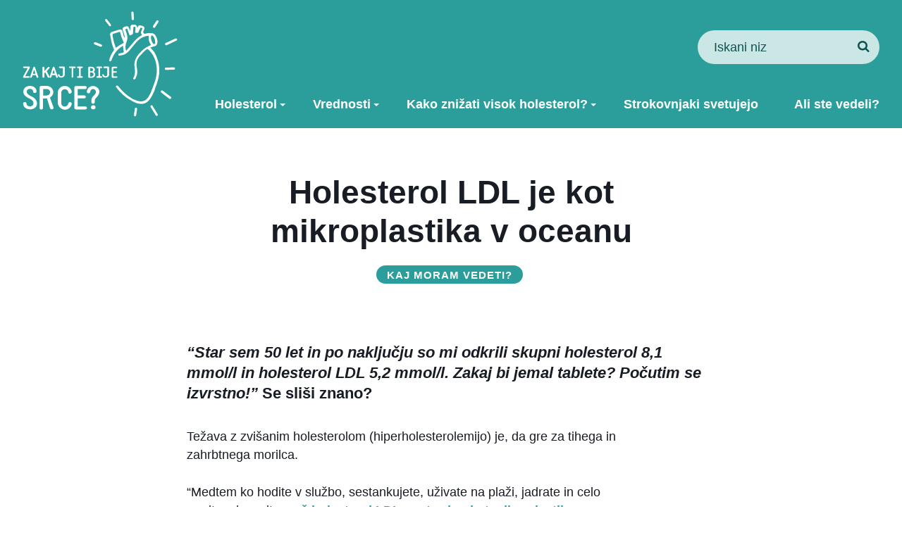

--- FILE ---
content_type: text/html; charset=UTF-8
request_url: https://www.zakajtibijesrce.si/holesterol/holesterol-kaj-moram-vedeti/holesterol-ldl-je-kot-mikroplastika-v-oceanu/
body_size: 18566
content:
<!DOCTYPE html>
<html lang="sl">
<head>
<meta charset="UTF-8">
<meta name="viewport" content="width=device-width, initial-scale=1.0">
<title>Holesterol LDL je kot mikroplastika v oceanu - Za kaj ti bije srce?</title>


<link rel="stylesheet" href="https://www.zakajtibijesrce.si/wp-content/themes/ZKTBJS-2024/style.css?v28" media="all">
<style>
#modal-cookie-man strong { color:inherit; }
</style>



<meta name='robots' content='index, follow, max-image-preview:large, max-snippet:-1, max-video-preview:-1' />

	<!-- This site is optimized with the Yoast SEO plugin v26.6 - https://yoast.com/wordpress/plugins/seo/ -->
	<meta name="description" content="Holesterol LDL draži žilne stene in v njih povzroča vnetje ter nastajanje oblog. Posledice se lahko kažejo kot srčni infarkt, možganska kap." />
	<link rel="canonical" href="https://www.zakajtibijesrce.si/holesterol/holesterol-kaj-moram-vedeti/holesterol-ldl-je-kot-mikroplastika-v-oceanu/" />
	<meta property="og:locale" content="en_US" />
	<meta property="og:type" content="article" />
	<meta property="og:title" content="Holesterol LDL je kot mikroplastika v oceanu - Za kaj ti bije srce?" />
	<meta property="og:description" content="Holesterol LDL draži žilne stene in v njih povzroča vnetje ter nastajanje oblog. Posledice se lahko kažejo kot srčni infarkt, možganska kap." />
	<meta property="og:url" content="https://www.zakajtibijesrce.si/holesterol/holesterol-kaj-moram-vedeti/holesterol-ldl-je-kot-mikroplastika-v-oceanu/" />
	<meta property="og:site_name" content="Za kaj ti bije srce?" />
	<meta property="article:published_time" content="2021-02-25T14:02:23+00:00" />
	<meta property="article:modified_time" content="2024-04-02T07:12:30+00:00" />
	<meta property="og:image" content="https://www.zakajtibijesrce.si/wp-content/uploads/2021/02/AdobeStock_308716508.jpg" />
	<meta property="og:image:width" content="1920" />
	<meta property="og:image:height" content="1277" />
	<meta property="og:image:type" content="image/jpeg" />
	<meta name="author" content="srce" />
	<meta name="twitter:card" content="summary_large_image" />
	<meta name="twitter:label1" content="Written by" />
	<meta name="twitter:data1" content="srce" />
	<meta name="twitter:label2" content="Est. reading time" />
	<meta name="twitter:data2" content="2 minutes" />
	<script type="application/ld+json" class="yoast-schema-graph">{"@context":"https://schema.org","@graph":[{"@type":"Article","@id":"https://www.zakajtibijesrce.si/holesterol/holesterol-kaj-moram-vedeti/holesterol-ldl-je-kot-mikroplastika-v-oceanu/#article","isPartOf":{"@id":"https://www.zakajtibijesrce.si/holesterol/holesterol-kaj-moram-vedeti/holesterol-ldl-je-kot-mikroplastika-v-oceanu/"},"author":{"name":"srce","@id":"https://www.zakajtibijesrce.si/#/schema/person/13f00c2e3d0fef63fecc595f7b23ad81"},"headline":"Holesterol LDL je kot mikroplastika v oceanu","datePublished":"2021-02-25T14:02:23+00:00","dateModified":"2024-04-02T07:12:30+00:00","mainEntityOfPage":{"@id":"https://www.zakajtibijesrce.si/holesterol/holesterol-kaj-moram-vedeti/holesterol-ldl-je-kot-mikroplastika-v-oceanu/"},"wordCount":321,"publisher":{"@id":"https://www.zakajtibijesrce.si/#organization"},"image":{"@id":"https://www.zakajtibijesrce.si/holesterol/holesterol-kaj-moram-vedeti/holesterol-ldl-je-kot-mikroplastika-v-oceanu/#primaryimage"},"thumbnailUrl":"https://www.zakajtibijesrce.si/wp-content/uploads/2021/02/AdobeStock_308716508.jpg","articleSection":["Kaj moram vedeti?"],"inLanguage":"en-US"},{"@type":"WebPage","@id":"https://www.zakajtibijesrce.si/holesterol/holesterol-kaj-moram-vedeti/holesterol-ldl-je-kot-mikroplastika-v-oceanu/","url":"https://www.zakajtibijesrce.si/holesterol/holesterol-kaj-moram-vedeti/holesterol-ldl-je-kot-mikroplastika-v-oceanu/","name":"Holesterol LDL je kot mikroplastika v oceanu - Za kaj ti bije srce?","isPartOf":{"@id":"https://www.zakajtibijesrce.si/#website"},"primaryImageOfPage":{"@id":"https://www.zakajtibijesrce.si/holesterol/holesterol-kaj-moram-vedeti/holesterol-ldl-je-kot-mikroplastika-v-oceanu/#primaryimage"},"image":{"@id":"https://www.zakajtibijesrce.si/holesterol/holesterol-kaj-moram-vedeti/holesterol-ldl-je-kot-mikroplastika-v-oceanu/#primaryimage"},"thumbnailUrl":"https://www.zakajtibijesrce.si/wp-content/uploads/2021/02/AdobeStock_308716508.jpg","datePublished":"2021-02-25T14:02:23+00:00","dateModified":"2024-04-02T07:12:30+00:00","description":"Holesterol LDL draži žilne stene in v njih povzroča vnetje ter nastajanje oblog. Posledice se lahko kažejo kot srčni infarkt, možganska kap.","inLanguage":"en-US","potentialAction":[{"@type":"ReadAction","target":["https://www.zakajtibijesrce.si/holesterol/holesterol-kaj-moram-vedeti/holesterol-ldl-je-kot-mikroplastika-v-oceanu/"]}]},{"@type":"ImageObject","inLanguage":"en-US","@id":"https://www.zakajtibijesrce.si/holesterol/holesterol-kaj-moram-vedeti/holesterol-ldl-je-kot-mikroplastika-v-oceanu/#primaryimage","url":"https://www.zakajtibijesrce.si/wp-content/uploads/2021/02/AdobeStock_308716508.jpg","contentUrl":"https://www.zakajtibijesrce.si/wp-content/uploads/2021/02/AdobeStock_308716508.jpg","width":1920,"height":1277},{"@type":"WebSite","@id":"https://www.zakajtibijesrce.si/#website","url":"https://www.zakajtibijesrce.si/","name":"Za kaj ti bije srce?","description":"","publisher":{"@id":"https://www.zakajtibijesrce.si/#organization"},"potentialAction":[{"@type":"SearchAction","target":{"@type":"EntryPoint","urlTemplate":"https://www.zakajtibijesrce.si/?s={search_term_string}"},"query-input":{"@type":"PropertyValueSpecification","valueRequired":true,"valueName":"search_term_string"}}],"inLanguage":"en-US"},{"@type":"Organization","@id":"https://www.zakajtibijesrce.si/#organization","name":"Za kaj ti bije srce?","url":"https://www.zakajtibijesrce.si/","logo":{"@type":"ImageObject","inLanguage":"en-US","@id":"https://www.zakajtibijesrce.si/#/schema/logo/image/","url":"https://www.zakajtibijesrce.si/wp-content/uploads/2024/04/ZTBS-s.jpg","contentUrl":"https://www.zakajtibijesrce.si/wp-content/uploads/2024/04/ZTBS-s.jpg","width":2400,"height":1256,"caption":"Za kaj ti bije srce?"},"image":{"@id":"https://www.zakajtibijesrce.si/#/schema/logo/image/"}},{"@type":"Person","@id":"https://www.zakajtibijesrce.si/#/schema/person/13f00c2e3d0fef63fecc595f7b23ad81","name":"srce","image":{"@type":"ImageObject","inLanguage":"en-US","@id":"https://www.zakajtibijesrce.si/#/schema/person/image/","url":"https://secure.gravatar.com/avatar/d76122671f4fc50e8490d33832ed1dca427fe9fb7d2dfc17262522fcdc3adb0a?s=96&d=mm&r=g","contentUrl":"https://secure.gravatar.com/avatar/d76122671f4fc50e8490d33832ed1dca427fe9fb7d2dfc17262522fcdc3adb0a?s=96&d=mm&r=g","caption":"srce"},"sameAs":["https://www.zakajtibijesrce.si"],"url":"https://www.zakajtibijesrce.si/author/srce/"}]}</script>
	<!-- / Yoast SEO plugin. -->


<link rel="alternate" title="oEmbed (JSON)" type="application/json+oembed" href="https://www.zakajtibijesrce.si/wp-json/oembed/1.0/embed?url=https%3A%2F%2Fwww.zakajtibijesrce.si%2Fholesterol%2Fholesterol-kaj-moram-vedeti%2Fholesterol-ldl-je-kot-mikroplastika-v-oceanu%2F" />
<link rel="alternate" title="oEmbed (XML)" type="text/xml+oembed" href="https://www.zakajtibijesrce.si/wp-json/oembed/1.0/embed?url=https%3A%2F%2Fwww.zakajtibijesrce.si%2Fholesterol%2Fholesterol-kaj-moram-vedeti%2Fholesterol-ldl-je-kot-mikroplastika-v-oceanu%2F&#038;format=xml" />
<style id='wp-img-auto-sizes-contain-inline-css' type='text/css'>
img:is([sizes=auto i],[sizes^="auto," i]){contain-intrinsic-size:3000px 1500px}
/*# sourceURL=wp-img-auto-sizes-contain-inline-css */
</style>
<style id='wp-emoji-styles-inline-css' type='text/css'>

	img.wp-smiley, img.emoji {
		display: inline !important;
		border: none !important;
		box-shadow: none !important;
		height: 1em !important;
		width: 1em !important;
		margin: 0 0.07em !important;
		vertical-align: -0.1em !important;
		background: none !important;
		padding: 0 !important;
	}
/*# sourceURL=wp-emoji-styles-inline-css */
</style>
<style id='wp-block-library-inline-css' type='text/css'>
:root{--wp-block-synced-color:#7a00df;--wp-block-synced-color--rgb:122,0,223;--wp-bound-block-color:var(--wp-block-synced-color);--wp-editor-canvas-background:#ddd;--wp-admin-theme-color:#007cba;--wp-admin-theme-color--rgb:0,124,186;--wp-admin-theme-color-darker-10:#006ba1;--wp-admin-theme-color-darker-10--rgb:0,107,160.5;--wp-admin-theme-color-darker-20:#005a87;--wp-admin-theme-color-darker-20--rgb:0,90,135;--wp-admin-border-width-focus:2px}@media (min-resolution:192dpi){:root{--wp-admin-border-width-focus:1.5px}}.wp-element-button{cursor:pointer}:root .has-very-light-gray-background-color{background-color:#eee}:root .has-very-dark-gray-background-color{background-color:#313131}:root .has-very-light-gray-color{color:#eee}:root .has-very-dark-gray-color{color:#313131}:root .has-vivid-green-cyan-to-vivid-cyan-blue-gradient-background{background:linear-gradient(135deg,#00d084,#0693e3)}:root .has-purple-crush-gradient-background{background:linear-gradient(135deg,#34e2e4,#4721fb 50%,#ab1dfe)}:root .has-hazy-dawn-gradient-background{background:linear-gradient(135deg,#faaca8,#dad0ec)}:root .has-subdued-olive-gradient-background{background:linear-gradient(135deg,#fafae1,#67a671)}:root .has-atomic-cream-gradient-background{background:linear-gradient(135deg,#fdd79a,#004a59)}:root .has-nightshade-gradient-background{background:linear-gradient(135deg,#330968,#31cdcf)}:root .has-midnight-gradient-background{background:linear-gradient(135deg,#020381,#2874fc)}:root{--wp--preset--font-size--normal:16px;--wp--preset--font-size--huge:42px}.has-regular-font-size{font-size:1em}.has-larger-font-size{font-size:2.625em}.has-normal-font-size{font-size:var(--wp--preset--font-size--normal)}.has-huge-font-size{font-size:var(--wp--preset--font-size--huge)}.has-text-align-center{text-align:center}.has-text-align-left{text-align:left}.has-text-align-right{text-align:right}.has-fit-text{white-space:nowrap!important}#end-resizable-editor-section{display:none}.aligncenter{clear:both}.items-justified-left{justify-content:flex-start}.items-justified-center{justify-content:center}.items-justified-right{justify-content:flex-end}.items-justified-space-between{justify-content:space-between}.screen-reader-text{border:0;clip-path:inset(50%);height:1px;margin:-1px;overflow:hidden;padding:0;position:absolute;width:1px;word-wrap:normal!important}.screen-reader-text:focus{background-color:#ddd;clip-path:none;color:#444;display:block;font-size:1em;height:auto;left:5px;line-height:normal;padding:15px 23px 14px;text-decoration:none;top:5px;width:auto;z-index:100000}html :where(.has-border-color){border-style:solid}html :where([style*=border-top-color]){border-top-style:solid}html :where([style*=border-right-color]){border-right-style:solid}html :where([style*=border-bottom-color]){border-bottom-style:solid}html :where([style*=border-left-color]){border-left-style:solid}html :where([style*=border-width]){border-style:solid}html :where([style*=border-top-width]){border-top-style:solid}html :where([style*=border-right-width]){border-right-style:solid}html :where([style*=border-bottom-width]){border-bottom-style:solid}html :where([style*=border-left-width]){border-left-style:solid}html :where(img[class*=wp-image-]){height:auto;max-width:100%}:where(figure){margin:0 0 1em}html :where(.is-position-sticky){--wp-admin--admin-bar--position-offset:var(--wp-admin--admin-bar--height,0px)}@media screen and (max-width:600px){html :where(.is-position-sticky){--wp-admin--admin-bar--position-offset:0px}}

/*# sourceURL=wp-block-library-inline-css */
</style><style id='wp-block-image-inline-css' type='text/css'>
.wp-block-image>a,.wp-block-image>figure>a{display:inline-block}.wp-block-image img{box-sizing:border-box;height:auto;max-width:100%;vertical-align:bottom}@media not (prefers-reduced-motion){.wp-block-image img.hide{visibility:hidden}.wp-block-image img.show{animation:show-content-image .4s}}.wp-block-image[style*=border-radius] img,.wp-block-image[style*=border-radius]>a{border-radius:inherit}.wp-block-image.has-custom-border img{box-sizing:border-box}.wp-block-image.aligncenter{text-align:center}.wp-block-image.alignfull>a,.wp-block-image.alignwide>a{width:100%}.wp-block-image.alignfull img,.wp-block-image.alignwide img{height:auto;width:100%}.wp-block-image .aligncenter,.wp-block-image .alignleft,.wp-block-image .alignright,.wp-block-image.aligncenter,.wp-block-image.alignleft,.wp-block-image.alignright{display:table}.wp-block-image .aligncenter>figcaption,.wp-block-image .alignleft>figcaption,.wp-block-image .alignright>figcaption,.wp-block-image.aligncenter>figcaption,.wp-block-image.alignleft>figcaption,.wp-block-image.alignright>figcaption{caption-side:bottom;display:table-caption}.wp-block-image .alignleft{float:left;margin:.5em 1em .5em 0}.wp-block-image .alignright{float:right;margin:.5em 0 .5em 1em}.wp-block-image .aligncenter{margin-left:auto;margin-right:auto}.wp-block-image :where(figcaption){margin-bottom:1em;margin-top:.5em}.wp-block-image.is-style-circle-mask img{border-radius:9999px}@supports ((-webkit-mask-image:none) or (mask-image:none)) or (-webkit-mask-image:none){.wp-block-image.is-style-circle-mask img{border-radius:0;-webkit-mask-image:url('data:image/svg+xml;utf8,<svg viewBox="0 0 100 100" xmlns="http://www.w3.org/2000/svg"><circle cx="50" cy="50" r="50"/></svg>');mask-image:url('data:image/svg+xml;utf8,<svg viewBox="0 0 100 100" xmlns="http://www.w3.org/2000/svg"><circle cx="50" cy="50" r="50"/></svg>');mask-mode:alpha;-webkit-mask-position:center;mask-position:center;-webkit-mask-repeat:no-repeat;mask-repeat:no-repeat;-webkit-mask-size:contain;mask-size:contain}}:root :where(.wp-block-image.is-style-rounded img,.wp-block-image .is-style-rounded img){border-radius:9999px}.wp-block-image figure{margin:0}.wp-lightbox-container{display:flex;flex-direction:column;position:relative}.wp-lightbox-container img{cursor:zoom-in}.wp-lightbox-container img:hover+button{opacity:1}.wp-lightbox-container button{align-items:center;backdrop-filter:blur(16px) saturate(180%);background-color:#5a5a5a40;border:none;border-radius:4px;cursor:zoom-in;display:flex;height:20px;justify-content:center;opacity:0;padding:0;position:absolute;right:16px;text-align:center;top:16px;width:20px;z-index:100}@media not (prefers-reduced-motion){.wp-lightbox-container button{transition:opacity .2s ease}}.wp-lightbox-container button:focus-visible{outline:3px auto #5a5a5a40;outline:3px auto -webkit-focus-ring-color;outline-offset:3px}.wp-lightbox-container button:hover{cursor:pointer;opacity:1}.wp-lightbox-container button:focus{opacity:1}.wp-lightbox-container button:focus,.wp-lightbox-container button:hover,.wp-lightbox-container button:not(:hover):not(:active):not(.has-background){background-color:#5a5a5a40;border:none}.wp-lightbox-overlay{box-sizing:border-box;cursor:zoom-out;height:100vh;left:0;overflow:hidden;position:fixed;top:0;visibility:hidden;width:100%;z-index:100000}.wp-lightbox-overlay .close-button{align-items:center;cursor:pointer;display:flex;justify-content:center;min-height:40px;min-width:40px;padding:0;position:absolute;right:calc(env(safe-area-inset-right) + 16px);top:calc(env(safe-area-inset-top) + 16px);z-index:5000000}.wp-lightbox-overlay .close-button:focus,.wp-lightbox-overlay .close-button:hover,.wp-lightbox-overlay .close-button:not(:hover):not(:active):not(.has-background){background:none;border:none}.wp-lightbox-overlay .lightbox-image-container{height:var(--wp--lightbox-container-height);left:50%;overflow:hidden;position:absolute;top:50%;transform:translate(-50%,-50%);transform-origin:top left;width:var(--wp--lightbox-container-width);z-index:9999999999}.wp-lightbox-overlay .wp-block-image{align-items:center;box-sizing:border-box;display:flex;height:100%;justify-content:center;margin:0;position:relative;transform-origin:0 0;width:100%;z-index:3000000}.wp-lightbox-overlay .wp-block-image img{height:var(--wp--lightbox-image-height);min-height:var(--wp--lightbox-image-height);min-width:var(--wp--lightbox-image-width);width:var(--wp--lightbox-image-width)}.wp-lightbox-overlay .wp-block-image figcaption{display:none}.wp-lightbox-overlay button{background:none;border:none}.wp-lightbox-overlay .scrim{background-color:#fff;height:100%;opacity:.9;position:absolute;width:100%;z-index:2000000}.wp-lightbox-overlay.active{visibility:visible}@media not (prefers-reduced-motion){.wp-lightbox-overlay.active{animation:turn-on-visibility .25s both}.wp-lightbox-overlay.active img{animation:turn-on-visibility .35s both}.wp-lightbox-overlay.show-closing-animation:not(.active){animation:turn-off-visibility .35s both}.wp-lightbox-overlay.show-closing-animation:not(.active) img{animation:turn-off-visibility .25s both}.wp-lightbox-overlay.zoom.active{animation:none;opacity:1;visibility:visible}.wp-lightbox-overlay.zoom.active .lightbox-image-container{animation:lightbox-zoom-in .4s}.wp-lightbox-overlay.zoom.active .lightbox-image-container img{animation:none}.wp-lightbox-overlay.zoom.active .scrim{animation:turn-on-visibility .4s forwards}.wp-lightbox-overlay.zoom.show-closing-animation:not(.active){animation:none}.wp-lightbox-overlay.zoom.show-closing-animation:not(.active) .lightbox-image-container{animation:lightbox-zoom-out .4s}.wp-lightbox-overlay.zoom.show-closing-animation:not(.active) .lightbox-image-container img{animation:none}.wp-lightbox-overlay.zoom.show-closing-animation:not(.active) .scrim{animation:turn-off-visibility .4s forwards}}@keyframes show-content-image{0%{visibility:hidden}99%{visibility:hidden}to{visibility:visible}}@keyframes turn-on-visibility{0%{opacity:0}to{opacity:1}}@keyframes turn-off-visibility{0%{opacity:1;visibility:visible}99%{opacity:0;visibility:visible}to{opacity:0;visibility:hidden}}@keyframes lightbox-zoom-in{0%{transform:translate(calc((-100vw + var(--wp--lightbox-scrollbar-width))/2 + var(--wp--lightbox-initial-left-position)),calc(-50vh + var(--wp--lightbox-initial-top-position))) scale(var(--wp--lightbox-scale))}to{transform:translate(-50%,-50%) scale(1)}}@keyframes lightbox-zoom-out{0%{transform:translate(-50%,-50%) scale(1);visibility:visible}99%{visibility:visible}to{transform:translate(calc((-100vw + var(--wp--lightbox-scrollbar-width))/2 + var(--wp--lightbox-initial-left-position)),calc(-50vh + var(--wp--lightbox-initial-top-position))) scale(var(--wp--lightbox-scale));visibility:hidden}}
/*# sourceURL=https://www.zakajtibijesrce.si/wp-includes/blocks/image/style.min.css */
</style>
<style id='wp-block-paragraph-inline-css' type='text/css'>
.is-small-text{font-size:.875em}.is-regular-text{font-size:1em}.is-large-text{font-size:2.25em}.is-larger-text{font-size:3em}.has-drop-cap:not(:focus):first-letter{float:left;font-size:8.4em;font-style:normal;font-weight:100;line-height:.68;margin:.05em .1em 0 0;text-transform:uppercase}body.rtl .has-drop-cap:not(:focus):first-letter{float:none;margin-left:.1em}p.has-drop-cap.has-background{overflow:hidden}:root :where(p.has-background){padding:1.25em 2.375em}:where(p.has-text-color:not(.has-link-color)) a{color:inherit}p.has-text-align-left[style*="writing-mode:vertical-lr"],p.has-text-align-right[style*="writing-mode:vertical-rl"]{rotate:180deg}
/*# sourceURL=https://www.zakajtibijesrce.si/wp-includes/blocks/paragraph/style.min.css */
</style>
<style id='wp-block-quote-inline-css' type='text/css'>
.wp-block-quote{box-sizing:border-box;overflow-wrap:break-word}.wp-block-quote.is-large:where(:not(.is-style-plain)),.wp-block-quote.is-style-large:where(:not(.is-style-plain)){margin-bottom:1em;padding:0 1em}.wp-block-quote.is-large:where(:not(.is-style-plain)) p,.wp-block-quote.is-style-large:where(:not(.is-style-plain)) p{font-size:1.5em;font-style:italic;line-height:1.6}.wp-block-quote.is-large:where(:not(.is-style-plain)) cite,.wp-block-quote.is-large:where(:not(.is-style-plain)) footer,.wp-block-quote.is-style-large:where(:not(.is-style-plain)) cite,.wp-block-quote.is-style-large:where(:not(.is-style-plain)) footer{font-size:1.125em;text-align:right}.wp-block-quote>cite{display:block}
/*# sourceURL=https://www.zakajtibijesrce.si/wp-includes/blocks/quote/style.min.css */
</style>
<style id='global-styles-inline-css' type='text/css'>
:root{--wp--preset--aspect-ratio--square: 1;--wp--preset--aspect-ratio--4-3: 4/3;--wp--preset--aspect-ratio--3-4: 3/4;--wp--preset--aspect-ratio--3-2: 3/2;--wp--preset--aspect-ratio--2-3: 2/3;--wp--preset--aspect-ratio--16-9: 16/9;--wp--preset--aspect-ratio--9-16: 9/16;--wp--preset--color--black: #000000;--wp--preset--color--cyan-bluish-gray: #abb8c3;--wp--preset--color--white: #ffffff;--wp--preset--color--pale-pink: #f78da7;--wp--preset--color--vivid-red: #cf2e2e;--wp--preset--color--luminous-vivid-orange: #ff6900;--wp--preset--color--luminous-vivid-amber: #fcb900;--wp--preset--color--light-green-cyan: #7bdcb5;--wp--preset--color--vivid-green-cyan: #00d084;--wp--preset--color--pale-cyan-blue: #8ed1fc;--wp--preset--color--vivid-cyan-blue: #0693e3;--wp--preset--color--vivid-purple: #9b51e0;--wp--preset--gradient--vivid-cyan-blue-to-vivid-purple: linear-gradient(135deg,rgb(6,147,227) 0%,rgb(155,81,224) 100%);--wp--preset--gradient--light-green-cyan-to-vivid-green-cyan: linear-gradient(135deg,rgb(122,220,180) 0%,rgb(0,208,130) 100%);--wp--preset--gradient--luminous-vivid-amber-to-luminous-vivid-orange: linear-gradient(135deg,rgb(252,185,0) 0%,rgb(255,105,0) 100%);--wp--preset--gradient--luminous-vivid-orange-to-vivid-red: linear-gradient(135deg,rgb(255,105,0) 0%,rgb(207,46,46) 100%);--wp--preset--gradient--very-light-gray-to-cyan-bluish-gray: linear-gradient(135deg,rgb(238,238,238) 0%,rgb(169,184,195) 100%);--wp--preset--gradient--cool-to-warm-spectrum: linear-gradient(135deg,rgb(74,234,220) 0%,rgb(151,120,209) 20%,rgb(207,42,186) 40%,rgb(238,44,130) 60%,rgb(251,105,98) 80%,rgb(254,248,76) 100%);--wp--preset--gradient--blush-light-purple: linear-gradient(135deg,rgb(255,206,236) 0%,rgb(152,150,240) 100%);--wp--preset--gradient--blush-bordeaux: linear-gradient(135deg,rgb(254,205,165) 0%,rgb(254,45,45) 50%,rgb(107,0,62) 100%);--wp--preset--gradient--luminous-dusk: linear-gradient(135deg,rgb(255,203,112) 0%,rgb(199,81,192) 50%,rgb(65,88,208) 100%);--wp--preset--gradient--pale-ocean: linear-gradient(135deg,rgb(255,245,203) 0%,rgb(182,227,212) 50%,rgb(51,167,181) 100%);--wp--preset--gradient--electric-grass: linear-gradient(135deg,rgb(202,248,128) 0%,rgb(113,206,126) 100%);--wp--preset--gradient--midnight: linear-gradient(135deg,rgb(2,3,129) 0%,rgb(40,116,252) 100%);--wp--preset--font-size--small: 13px;--wp--preset--font-size--medium: 20px;--wp--preset--font-size--large: 36px;--wp--preset--font-size--x-large: 42px;--wp--preset--spacing--20: 0.44rem;--wp--preset--spacing--30: 0.67rem;--wp--preset--spacing--40: 1rem;--wp--preset--spacing--50: 1.5rem;--wp--preset--spacing--60: 2.25rem;--wp--preset--spacing--70: 3.38rem;--wp--preset--spacing--80: 5.06rem;--wp--preset--shadow--natural: 6px 6px 9px rgba(0, 0, 0, 0.2);--wp--preset--shadow--deep: 12px 12px 50px rgba(0, 0, 0, 0.4);--wp--preset--shadow--sharp: 6px 6px 0px rgba(0, 0, 0, 0.2);--wp--preset--shadow--outlined: 6px 6px 0px -3px rgb(255, 255, 255), 6px 6px rgb(0, 0, 0);--wp--preset--shadow--crisp: 6px 6px 0px rgb(0, 0, 0);}:where(.is-layout-flex){gap: 0.5em;}:where(.is-layout-grid){gap: 0.5em;}body .is-layout-flex{display: flex;}.is-layout-flex{flex-wrap: wrap;align-items: center;}.is-layout-flex > :is(*, div){margin: 0;}body .is-layout-grid{display: grid;}.is-layout-grid > :is(*, div){margin: 0;}:where(.wp-block-columns.is-layout-flex){gap: 2em;}:where(.wp-block-columns.is-layout-grid){gap: 2em;}:where(.wp-block-post-template.is-layout-flex){gap: 1.25em;}:where(.wp-block-post-template.is-layout-grid){gap: 1.25em;}.has-black-color{color: var(--wp--preset--color--black) !important;}.has-cyan-bluish-gray-color{color: var(--wp--preset--color--cyan-bluish-gray) !important;}.has-white-color{color: var(--wp--preset--color--white) !important;}.has-pale-pink-color{color: var(--wp--preset--color--pale-pink) !important;}.has-vivid-red-color{color: var(--wp--preset--color--vivid-red) !important;}.has-luminous-vivid-orange-color{color: var(--wp--preset--color--luminous-vivid-orange) !important;}.has-luminous-vivid-amber-color{color: var(--wp--preset--color--luminous-vivid-amber) !important;}.has-light-green-cyan-color{color: var(--wp--preset--color--light-green-cyan) !important;}.has-vivid-green-cyan-color{color: var(--wp--preset--color--vivid-green-cyan) !important;}.has-pale-cyan-blue-color{color: var(--wp--preset--color--pale-cyan-blue) !important;}.has-vivid-cyan-blue-color{color: var(--wp--preset--color--vivid-cyan-blue) !important;}.has-vivid-purple-color{color: var(--wp--preset--color--vivid-purple) !important;}.has-black-background-color{background-color: var(--wp--preset--color--black) !important;}.has-cyan-bluish-gray-background-color{background-color: var(--wp--preset--color--cyan-bluish-gray) !important;}.has-white-background-color{background-color: var(--wp--preset--color--white) !important;}.has-pale-pink-background-color{background-color: var(--wp--preset--color--pale-pink) !important;}.has-vivid-red-background-color{background-color: var(--wp--preset--color--vivid-red) !important;}.has-luminous-vivid-orange-background-color{background-color: var(--wp--preset--color--luminous-vivid-orange) !important;}.has-luminous-vivid-amber-background-color{background-color: var(--wp--preset--color--luminous-vivid-amber) !important;}.has-light-green-cyan-background-color{background-color: var(--wp--preset--color--light-green-cyan) !important;}.has-vivid-green-cyan-background-color{background-color: var(--wp--preset--color--vivid-green-cyan) !important;}.has-pale-cyan-blue-background-color{background-color: var(--wp--preset--color--pale-cyan-blue) !important;}.has-vivid-cyan-blue-background-color{background-color: var(--wp--preset--color--vivid-cyan-blue) !important;}.has-vivid-purple-background-color{background-color: var(--wp--preset--color--vivid-purple) !important;}.has-black-border-color{border-color: var(--wp--preset--color--black) !important;}.has-cyan-bluish-gray-border-color{border-color: var(--wp--preset--color--cyan-bluish-gray) !important;}.has-white-border-color{border-color: var(--wp--preset--color--white) !important;}.has-pale-pink-border-color{border-color: var(--wp--preset--color--pale-pink) !important;}.has-vivid-red-border-color{border-color: var(--wp--preset--color--vivid-red) !important;}.has-luminous-vivid-orange-border-color{border-color: var(--wp--preset--color--luminous-vivid-orange) !important;}.has-luminous-vivid-amber-border-color{border-color: var(--wp--preset--color--luminous-vivid-amber) !important;}.has-light-green-cyan-border-color{border-color: var(--wp--preset--color--light-green-cyan) !important;}.has-vivid-green-cyan-border-color{border-color: var(--wp--preset--color--vivid-green-cyan) !important;}.has-pale-cyan-blue-border-color{border-color: var(--wp--preset--color--pale-cyan-blue) !important;}.has-vivid-cyan-blue-border-color{border-color: var(--wp--preset--color--vivid-cyan-blue) !important;}.has-vivid-purple-border-color{border-color: var(--wp--preset--color--vivid-purple) !important;}.has-vivid-cyan-blue-to-vivid-purple-gradient-background{background: var(--wp--preset--gradient--vivid-cyan-blue-to-vivid-purple) !important;}.has-light-green-cyan-to-vivid-green-cyan-gradient-background{background: var(--wp--preset--gradient--light-green-cyan-to-vivid-green-cyan) !important;}.has-luminous-vivid-amber-to-luminous-vivid-orange-gradient-background{background: var(--wp--preset--gradient--luminous-vivid-amber-to-luminous-vivid-orange) !important;}.has-luminous-vivid-orange-to-vivid-red-gradient-background{background: var(--wp--preset--gradient--luminous-vivid-orange-to-vivid-red) !important;}.has-very-light-gray-to-cyan-bluish-gray-gradient-background{background: var(--wp--preset--gradient--very-light-gray-to-cyan-bluish-gray) !important;}.has-cool-to-warm-spectrum-gradient-background{background: var(--wp--preset--gradient--cool-to-warm-spectrum) !important;}.has-blush-light-purple-gradient-background{background: var(--wp--preset--gradient--blush-light-purple) !important;}.has-blush-bordeaux-gradient-background{background: var(--wp--preset--gradient--blush-bordeaux) !important;}.has-luminous-dusk-gradient-background{background: var(--wp--preset--gradient--luminous-dusk) !important;}.has-pale-ocean-gradient-background{background: var(--wp--preset--gradient--pale-ocean) !important;}.has-electric-grass-gradient-background{background: var(--wp--preset--gradient--electric-grass) !important;}.has-midnight-gradient-background{background: var(--wp--preset--gradient--midnight) !important;}.has-small-font-size{font-size: var(--wp--preset--font-size--small) !important;}.has-medium-font-size{font-size: var(--wp--preset--font-size--medium) !important;}.has-large-font-size{font-size: var(--wp--preset--font-size--large) !important;}.has-x-large-font-size{font-size: var(--wp--preset--font-size--x-large) !important;}
/*# sourceURL=global-styles-inline-css */
</style>

<style id='classic-theme-styles-inline-css' type='text/css'>
/*! This file is auto-generated */
.wp-block-button__link{color:#fff;background-color:#32373c;border-radius:9999px;box-shadow:none;text-decoration:none;padding:calc(.667em + 2px) calc(1.333em + 2px);font-size:1.125em}.wp-block-file__button{background:#32373c;color:#fff;text-decoration:none}
/*# sourceURL=/wp-includes/css/classic-themes.min.css */
</style>
<link rel='stylesheet' id='cmplz-general-css' href='https://www.zakajtibijesrce.si/wp-content/plugins/complianz-gdpr/assets/css/cookieblocker.min.css?ver=1766575759' type='text/css' media='all' />
<script type="text/javascript" async src="https://www.zakajtibijesrce.si/wp-content/plugins/burst-statistics/assets/js/timeme/timeme.min.js?ver=1766575687" id="burst-timeme-js"></script>
<script type="text/javascript" id="burst-js-extra">
/* <![CDATA[ */
var burst = {"tracking":{"isInitialHit":true,"lastUpdateTimestamp":0,"beacon_url":"https://www.zakajtibijesrce.si/wp-content/plugins/burst-statistics/endpoint.php","ajaxUrl":"https://www.zakajtibijesrce.si/wp-admin/admin-ajax.php"},"options":{"cookieless":0,"pageUrl":"https://www.zakajtibijesrce.si/holesterol/holesterol-kaj-moram-vedeti/holesterol-ldl-je-kot-mikroplastika-v-oceanu/","beacon_enabled":1,"do_not_track":0,"enable_turbo_mode":0,"track_url_change":0,"cookie_retention_days":30,"debug":0},"goals":{"completed":[],"scriptUrl":"https://www.zakajtibijesrce.si/wp-content/plugins/burst-statistics/assets/js/build/burst-goals.js?v=1766575687","active":[{"ID":"1","title":"Default goal","type":"clicks","status":"active","server_side":"0","url":"*","conversion_metric":"visitors","date_created":"1713440758","date_start":"1713440758","date_end":"0","attribute":"class","attribute_value":"","hook":"","selector":""}]},"cache":{"uid":null,"fingerprint":null,"isUserAgent":null,"isDoNotTrack":null,"useCookies":null}};
//# sourceURL=burst-js-extra
/* ]]> */
</script>
<script type="text/javascript" async src="https://www.zakajtibijesrce.si/wp-content/plugins/burst-statistics/assets/js/build/burst.min.js?ver=1766575687" id="burst-js"></script>
<link rel="https://api.w.org/" href="https://www.zakajtibijesrce.si/wp-json/" /><link rel="alternate" title="JSON" type="application/json" href="https://www.zakajtibijesrce.si/wp-json/wp/v2/posts/1442" /><link rel="EditURI" type="application/rsd+xml" title="RSD" href="https://www.zakajtibijesrce.si/xmlrpc.php?rsd" />
<script src="https://www.zakajtibijesrce.si/wp-content/themes/ZKTBJS-2024/js/jquery.min.js"></script>

<script type="text/javascript">
	$(document).ready(function(){
	
	$('.toggle-nav').on('click', function(e) {
		$('.toggle-nav').toggleClass("open");
		$('#site-nav').toggleClass("open");
		e.preventDefault();
	});
});
</script>	
<script type="text/javascript" src="https://www.zakajtibijesrce.si/wp-content/themes/ZKTBJS-2024/js/tmd.js" id="tmd-js"></script>

	
	
<link rel="apple-touch-icon" sizes="180x180" href="https://www.zakajtibijesrce.si/wp-content/themes/ZKTBJS-2024/apple-touch-icon.png">
<link rel="icon" type="image/png" sizes="32x32" href="https://www.zakajtibijesrce.si/wp-content/themes/ZKTBJS-2024/favicon-32x32.png">
<link rel="icon" type="image/png" sizes="16x16" href="https://www.zakajtibijesrce.si/wp-content/themes/ZKTBJS-2024/favicon-16x16.png">
<link rel="manifest" href="https://www.zakajtibijesrce.si/wp-content/themes/ZKTBJS-2024/site.webmanifest">
<link rel="mask-icon" href="https://www.zakajtibijesrce.si/wp-content/themes/ZKTBJS-2024/safari-pinned-tab.svg" color="#ff6600">
<meta name="msapplication-TileColor" content="#ff6600">
<meta name="theme-color" content="#2D2D2D">
<meta name="msapplication-navbutton-color" content="#FF6600">
<meta name="apple-mobile-web-app-capable" content="yes">
<meta name="apple-mobile-web-app-status-bar-style" content="black-translucent">
</head>

<body data-rsssl=1 class="wp-singular post-template-default single single-post postid-1442 single-format-standard wp-theme-ZKTBJS-2024" id="body_h_holes" data-burst_id="1442" data-burst_type="post">

  <style>

    
/* BS inspired */
#modal-cookie-man .text-center { text-align: center; }
#modal-cookie-man .mb-5 { margin-bottom: 0.5em; }

#modal-cookie-man .pt-03 { padding-top: 3em; }
#modal-cookie-man .pb-03 { padding-bottom: 3em; }
#modal-cookie-man .pt-02 { padding-top: 1.5em; }
#modal-cookie-man .pb-02 { padding-bottom: 1.5em; }
#modal-cookie-man .pt-01 { padding-top: 1em; }
#modal-cookie-man .pb-01 { padding-bottom: 1em; }

/* important basic styles */
#modal-cookie-man p {
  font-size: 14px;
  line-height: 22px;
  padding: 0;
  margin-bottom: .5em;
}

#modal-cookie-man a {
  color: #00ab4e;
  text-decoration: underline;
}
#modal-cookie-man a:hover {
  text-decoration: none;
}

#modal-cookie-man label {
  display: inline;
  margin: 0;
}

#modal-cookie-man button {
  cursor: pointer;
}

#modal-cookie-man table {
  margin: 0;
  padding: 0;
  background: none;
  width: 100%;
  border-top: solid 1px #000;
}
#modal-cookie-man table > thead > tr {
  margin: 0;
  padding: 0;
  background: none;
}
#modal-cookie-man table > thead > tr > th {
  margin: 0;
  padding: 5px;
  background: none;
  border-bottom: solid 1px #000;
  font-weight: bold;
  text-transform: none;
  text-align: left;
  color: black;
  font-size: 12px;
  line-height: 18px;
}
#modal-cookie-man table > tbody > tr {
  margin: 0;
  padding: 0;
  background: none;
}
#modal-cookie-man table > tbody > tr > td {
  margin: 0;
  padding: 5px;
  background: none;
  border-bottom: solid 1px #000;
  font-weight: normal;
  text-transform: none;
  text-align: left;
  color: black;
  font-size: 12px;
  line-height: 18px;
}

#modal-cookie-man .no-show {
  display: none;
}

/* Modal */
#modal-cookie-man {
  display: none;
  overflow: hidden;
  position: fixed;
  /* top: 0; right: 0; bottom: 0; left: 0; */
  width: 760px;
  top: 50%;
  left: 50%;
  transform: translateX(-50%) translateY(-50%);
  z-index: 1050;
  -webkit-overflow-scrolling: touch;
  outline: 0;
  background: #00000044;
  box-shadow: 0 0 12px 4px #cccccc;

  scrollbar-width: thin;
}

#modal-cookie-man ::-webkit-scrollbar {
  height: 4px;
  width: 4px;
  background: #d8d8d8b3;
}

#modal-cookie-man ::-webkit-scrollbar-thumb {
  background: #00ab4e;
  -webkit-border-radius: 1ex;
  -webkit-box-shadow: 0px 1px 2px rgba(0, 0, 0, 0.75);
}

#modal-cookie-man ::-webkit-scrollbar-corner {
  background: #d8d8d8;
}


#modal-cookie-man .cookie-man-modal-dialog {
  width: auto;
  /* max-width: 860px; */
  /* margin: 36px auto 5px auto; */
}


#modal-cookie-man .cookie-man-modal-body {
  padding: 30px 30px 1em 30px;
  background: #f5f5f5;
}



/* Custom switch */
#modal-cookie-man .custom-switch .cookman-custom-control-label:before {
  background-color: #aaa;
}
#modal-cookie-man .custom-switch .cookman-custom-control-label:after {
  background-color: #fff;
}

#modal-cookie-man .custom-switch .cookman-custom-control-label {
  color: #444749;
  font-size: 16px;
  line-height: 30px;
}

#modal-cookie-man .cookman-h {
  font-size: 35px;
  font-weight: 700;
  line-height: 46px;
  letter-spacing: -0.04em;
}

/* The switch - the box around the slider */
#modal-cookie-man .switch {
  position: relative;
  display: inline-block;
  width: 46px;
  height: 26px;
}

/* Hide default HTML checkbox */
#modal-cookie-man .switch input {
  opacity: 0;
  width: 0;
  height: 0;
}

/* The slider */
#modal-cookie-man .slider {
  position: absolute;
  cursor: pointer;
  top: 0;
  left: 0;
  right: 0;
  bottom: 0;
  background-color: #ccc;
  -webkit-transition: .25s;
  transition: .25s;
}

#modal-cookie-man .slider:before {
  position: absolute;
  content: "";
  height: 22px;
  width: 22px;
  left: 2px;
  bottom: 2px;
  background-color: white;
  -webkit-transition: .25s;
  transition: .25s;
}

#modal-cookie-man input:checked + .slider {
  background-color: #00ab4e;
}

#modal-cookie-man input:disabled + .slider {
  background-color: #aaa;
}
#modal-cookie-man input:disabled + .slider:before {
  background-color: #ccc;
}

#modal-cookie-man input:focus + .slider {
  box-shadow: 0 0 1px #00ab4e;
}

#modal-cookie-man input:checked + .slider:before {
  -webkit-transform: translateX(20px);
  -ms-transform: translateX(20px);
  transform: translateX(20px);
}

/* Rounded sliders */
#modal-cookie-man .slider.round {
  border-radius: 24px;
}

#modal-cookie-man .slider.round:before {
  border-radius: 50%;
}



#modal-cookie-man .custom-control {
  margin-left: 60px;
  padding-bottom: 30px;
}
#modal-cookie-man .custom-control .switch {
  float: left;
  margin-left: -56px;
}

#modal-cookie-man .btn {
  -webkit-box-shadow: none;
  box-shadow: none;
}
#modal-cookie-man .btn-cookie-man-save,
#modal-cookie-man .btn-cookie-man-settings {
  -webkit-box-shadow: none;
  box-shadow: none;
}
#modal-cookie-man label {
  font-weight: normal;
}

#modal-cookie-man .cmrow {
  clear:both;
}

#modal-cookie-man .cmrow .col-50 {
  float: left;
  width: 47%;
  margin-right: 3%;
}
#modal-cookie-man .cmrow .col-50:nth-child(2n+1) {
  clear: left;
}

#modal-cookie-man button {
  display: inline-block;
  min-width: 36%;
  margin: 0 5px 5px 5px;
  font-weight: bold;
  font-size: 12px;
  line-height: 16px;
  padding: 10px 20px;
  background: #00ab4e;
  border: none;
  color: white;
  transition: color .2s ease-in;
  transition: background .2s ease-in;
}
#modal-cookie-man button.btn-02 {
  background: #fff;
  color: black;
}
#modal-cookie-man button:hover {
  color: white;
  background: #555;
}

#modal-cookie-man button.btn-03 {
  background: none;
  border: none;
  color: black;
  text-decoration: underline;
}
#modal-cookie-man button.btn-03:hover {
  color: #00ab4e;
  text-decoration: none;
}


#modal-cookie-man span.more {
  display: inline-block;
  font-size: 14px;
  line-height: 30px;
  padding-left: 8px;
  float: right;
  cursor: pointer;
}
#modal-cookie-man span.more:after {
  content: '+';
}
#modal-cookie-man span.more.open:after {
  content: '–';
}

#modal-cookie-man .limit-h {
  overflow-x:none;
  overflow-y:auto;
  scrollbar-width: thin;
  padding-right: 12px;
}

@media screen and (max-width:768px) {
  #modal-cookie-man {
    width: 100%;
    /* 
    top: auto; 
    bottom: 0;
    */
  }
  #modal-cookie-man .cookie-man-modal-dialog {
    margin: 0;
  }
  #modal-cookie-man .cookie-man-modal-body {
    padding: 16px 16px 1em 16px;
  }
  #modal-cookie-man .cmrow .col-50 {
    float: none;
    widtH: 100%;
    margin-right: 0;
  }
  #modal-cookie-man .cookman-h {
    font-size: 22px;
    line-height: 28px;
  }
  #modal-cookie-man button {
    display: block;
    margin: 0 auto 5px auto;
    min-width: 67%;
  }
}
@media screen and (max-width:408px) {
  #modal-cookie-man .custom-control {
    padding-bottom: 22px;
  }
  #modal-cookie-man .custom-switch .cookman-custom-control-label,
  #modal-cookie-man span.more
  {
    line-height: 1.4;
  }
}

    
    

  </style>

  <!-- Modal -->
  <div id="modal-cookie-man" role="dialog">
    <div class="cookie-man-modal-dialog">
      <div class="xmodal-content">

        <div class="cookie-man-modal-body">
        
          <div id="cookie-man-intro" data-delay="3000" data-ab="true">
<p class="text-center cookman-h">OBVESTILO O RABI PIŠKOTKOV</p>
<div class="pb-01 limit-h" data-vh="40">
<p>Naša spletna stran uporablja piškotke za različne namene. Nujne piškotke uporabljamo zato, da omogočim<span></span>o delovanje spletne strani. Ti piškotki so vedno nameščeni ob vstopu na spletno stran. Poleg nujnih uporabljamo tudi piškotke za spremljanje analitike, piškotke za oglaševanje in piškotke za družbena omrežja, ki vam bodo omogočili boljšo uporabniško izkušnjo. Sami lahko izberete ali boste zavrnili te piškotke, sprejeli vse piškotke ali pa v nastavitvah dovolili le nekatere skupine piškotkov. Več o piškotkih lahko preberete na strani <a class="cookman-legal" href="/pravna-obvestila/?cookman=no-cookie-notice#cookies" target="_blank" rel="noopener">Politika uporabe piškotkov</a>.</p>
</div>
<div class="text-center">
<p><button class="btn btn-01 cookman-btn btn-cookie-man-reject-all" type="button"> ZAVRNI </button></p>
<p><button class="btn btn-01 cookman-btn btn-cookie-man-settings" type="button"> IZBERI - NASTAVITVE </button></p>
<p><button class="btn btn-01 btn-cookie-man-save-all" type="button"> SPREJMEM VSE PIŠKOTKE </button></p>
</div>
</div>
<div class="no-show" id="cookie-man-settings">
<p class="text-center mt-0 mb-5 cookman-h">NASTAVITVE PIŠKOTKOV</p>
<div class="limit-h" data-vh="62">
<div>
<p>Izberite, katere vrste piškotkov se bodo namestile na vaši napravi.</p>
<p>Če se strinjate z namestitvijo vseh piškotkov, kliknite &raquo;SPREJMEM VSE PIŠKOTKE&laquo;. <!-- S klikom na »Zavrni vse« boste zavrnili uporabo vseh ne-nujnih piškotkov. --> S klikom na &raquo;Shrani mojo izbiro&laquo; boste shranili izbrane nastavitve piškotkov.</p>
</div>
<div class="cmrow pt-03">
<div class="col-50">
<div class="custom-control custom-switch custom-switch-lg"><!--
<input type="checkbox" class="custom-control-input" checked disabled name="cookman-chk-st" value="1">
--> <label class="switch"> <input id="chk-cookman-chk-st" checked="checked" disabled="disabled" name="cookman-chk-st" type="checkbox" value="1" /> <span class="slider round"></span> </label> <span class="more" data-for="chk-cookman-chk-st">VEČ</span> <label class="cookman-custom-control-label" for="chk-cookman-chk-st"> <strong>Nujno potrebni piškotki</strong> </label>
<div class="no-show" data-for="chk-cookman-chk-st">
<p>To so piškotki, ki jih spletna stran potrebuje za pravilno delovanje in osnovne funkcionalnosti. Uporabnikom omogočajo delovanje prijaznih spletnih storitev ter osnovno uporabniško izkušnjo.</p>
<p><a class="cookman-legal" href="/pravna-obvestila/?cookman=no-cookie-notice#cookies" target="_blank" rel="noopener">Podrobnosti</a></p>
</div>
</div>
</div>
<div class="col-50">
<div class="custom-control custom-switch custom-switch-lg"><label class="switch"> <input id="chk-cookman-chk-op" name="cookman-chk-op" type="checkbox" value="1" /> <span class="slider round"></span> </label> <span class="more" data-for="chk-cookman-chk-op">VEČ</span> <label class="cookman-custom-control-label" for="chk-cookman-chk-op"> <strong>Piškotki za oglaševanje</strong> </label>
<div class="no-show" data-for="chk-cookman-chk-op">
<p>Piškotki, ki se uporabljajo za prilagajanje oglaševanja posameznemu uporabniku.</p>
<p><a class="cookman-legal" href="/pravna-obvestila/?cookman=no-cookie-notice#cookies" target="_blank" rel="noopener">Podrobnosti</a></p>
</div>
</div>
</div>
<div class="col-50">
<div class="custom-control custom-switch custom-switch-lg"><label class="switch"> <input id="chk-cookman-chk-an" name="cookman-chk-an" type="checkbox" value="1" /> <span class="slider round"></span> </label> <span class="more" data-for="chk-cookman-chk-an">VEČ</span> <label class="cookman-custom-control-label" for="chk-cookman-chk-an"> <strong>Piškotki za spremljanje analitike</strong> </label>
<div class="no-show" data-for="chk-cookman-chk-an">
<p>Ti piškotki omogočajo boljšo uporabniško izkušnjo ter dodatne funkcionalnosti, ki jih brez njihove uporabe ne bi mogli nuditi. Omogočajo, da spremljamo uporabo spletne strani ter jo tako izboljšujemo in nadgrajujemo.</p>
<p><a class="cookman-legal" href="/pravna-obvestila/?cookman=no-cookie-notice#cookies" target="_blank" rel="noopener">Podrobnosti</a></p>
</div>
</div>
</div>
<div class="col-50">
<div class="custom-control custom-switch custom-switch-sc"><label class="switch"> <input id="chk-cookman-chk-sn" name="cookman-chk-sn" type="checkbox" value="1" /> <span class="slider round"></span> </label> <span class="more" data-for="chk-cookman-chk-sn">VEČ</span> <label class="cookman-custom-control-label" for="chk-cookman-chk-sn"> <strong>Piškotki za družbena omrežja</strong> </label>
<div class="no-show" data-for="chk-cookman-chk-sn">
<p>Različna družbena omrežja za svoje pravilno delovanje vtičnikov potrebujejo piškotke, s tem omogočajo deljenje vsebin in povezovanje s prijatelji na družabnih morežjih.</p>
<p><a class="cookman-legal" href="/pravna-obvestila/?cookman=no-cookie-notice#cookies" target="_blank" rel="noopener">Podrobnosti</a></p>
<span></span></div>
</div>
</div>
</div>
</div>
<div class="cmrow pt-02">
<div class="col-100">
<div class="text-center">
<p><button class="btn btn-01 cookman-btn btn-cookie-man-save" type="button"> SHRANI MOJO IZBIRO </button></p>
<p><button class="btn btn-01 cookman-btn btn-cookie-man-reject-all" type="button"> ZAVRAČAM VSE </button></p>
<p><button class="btn btn-01 btn-cookie-man-save-all" type="button"> SPREJMEM VSE PIŠKOTKE </button></p>
</div>
</div>
</div>
</div>
<p class="no-show">&nbsp;</p>
<p>&nbsp;</p>
<p>&nbsp;</p>
          
        </div>
      </div>
    </div>
  </div>
  
  <script>

console.log('Kikiman 24b');

    window.TMD = window.TMD || {
      tSite: {},
      boot: [],
      bootman:false
    };

    if (!window.Cookies) {
      window.Cookies=(function() {function extend(){var i=0;var result={};for(;i<arguments.length;i++){var attributes=arguments[i];for(var key in attributes){result[key]=attributes[key];}}return result;}function init(converter){function api(key,value,attributes){var result;if(typeof document==='undefined'){return;}if(arguments.length>1){attributes=extend({path:'/'},api.defaults,attributes);if(typeof attributes.expires==='number'){var expires=new Date();expires.setMilliseconds(expires.getMilliseconds()+attributes.expires*864e+5);attributes.expires=expires;}try{result=JSON.stringify(value);if(/^[\{\[]/.test(result)){value=result;}}catch(e){}if(!converter.write){value=encodeURIComponent(String(value)).replace(/%(23|24|26|2B|3A|3C|3E|3D|2F|3F|40|5B|5D|5E|60|7B|7D|7C)/g,decodeURIComponent);}else{value=converter.write(value,key);}key=encodeURIComponent(String(key));key=key.replace(/%(23|24|26|2B|5E|60|7C)/g,decodeURIComponent);key=key.replace(/[\(\)]/g,escape);return(document.cookie=[key,'=',value,attributes.expires?'; expires='+attributes.expires.toUTCString():'',attributes.path?'; path='+attributes.path:'',attributes.domain?'; domain='+attributes.domain:'',attributes.secure?'; secure':''].join(''));}if(!key){result={};}var cookies=document.cookie?document.cookie.split('; '):[];var rdecode=/(%[0-9A-Z]{2})+/g;var i=0;for(;i<cookies.length;i++){var parts=cookies[i].split('=');var cookie=parts.slice(1).join('=');if(cookie.charAt(0)==='"'){cookie=cookie.slice(1,-1);}try{var name=parts[0].replace(rdecode,decodeURIComponent);cookie=converter.read?converter.read(cookie,name):converter(cookie,name)||cookie.replace(rdecode,decodeURIComponent);if(this.json){try{cookie=JSON.parse(cookie);}catch(e){}}if(key===name){result=cookie;break;}if(!key){result[name]=cookie;}}catch(e){}}return result;}api.set=api;api.get=function(key){return api(key);};api.getJSON=function(){return api.apply({json:true},[].slice.call(arguments));};api.defaults={};api.remove=function(key,attributes){api(key,'',extend(attributes,{expires:-1}));};api.withConverter=init;return api;}return init(function(){});})();
    }

    // consent mode
    window.dataLayer = window.dataLayer || [];
    if (typeof(gtag) !== 'function') {
      function gtag() { dataLayer.push(arguments);}
    }
    window.TMD.csm = {
      'ad_storage': Cookies.get('cookieu20_op') == '1'? 'granted':'denied',
      'ad_user_data': Cookies.get('cookieu20_op') == '1'? 'granted':'denied',
      'ad_personalization': Cookies.get('cookieu20_op') == '1'? 'granted':'denied',
      'analytics_storage': Cookies.get('cookieu20_an') == '1'? 'granted':'denied',
    };
    gtag('consent', 'default', window.TMD.csm);    
    
console.log('Kikiman C', window.TMD.csm);
 

    window.TMD.boot.push(
      function() {

        if ( !window.TMD.tSite ) { window.TMD.tSite = {}; }
        window.TMD.tSite.cookieName = 'cookieu20';
        window.TMD.tSite.cookieSettings = ['st', 'op', 'sn', 'an'];

        $(function() {

console.log('Kikiman I');
        
          var pop = true;

          var limitH = function() {
            var h = window.innerHeight;
            $('[data-vh]').each(function(i, e) {
              if ( h < 400 ) {
                $(this).css('max-height', Math.floor(h * $(this).data('vh')/140));
              } else {
                $(this).css('max-height', Math.floor(h * $(this).data('vh')/100));
              }
            })
          };

          // set form by cookies state
          $.each(window.TMD.tSite.cookieSettings, function(i, e) {
            // console.log('restoring', e, Cookies.get(window.TMD.tSite.cookieName + '_' + e), $('#cookie-man-settings input[name="cookman-chk-' + e + '"]').length);
            if ( Cookies.get(window.TMD.tSite.cookieName + '_' + e) == '1' ) {
              $('#cookie-man-settings input[name="cookman-chk-' + e + '"]').prop('checked', true);
              if ( e === 'st' ) { pop = false; }
            }
          });

          // settings link reveal (hidden for older implementations)
          $('.cookieman-init-hidden-link').css('display', 'block');

          // wiring
          $('#modal-cookie-man span.more[data-for]').on('click', function() {
            $(this).toggleClass('open');
            $('div[data-for="' + ($(this).data('for')) + '"]').slideToggle('def');
          });


          /* 2nd screen */
          $('.btn-cookie-man-settings').on('click', function(e) {
            e.preventDefault();
            $('#cookie-man-intro').hide();
            $('#cookie-man-settings').show();
            return false;
          });

          /* save all */
          $('.btn-cookie-man-save-all').on('click', function(e) {
            e.preventDefault();
            $.each(window.TMD.tSite.cookieSettings, function(i, e) {
              Cookies.set(window.TMD.tSite.cookieName + '_' + e, '1', { expires: 365 });
            });
            window.location.reload();
            return false;
          });

          /* reject all */
          $('.btn-cookie-man-reject-all').on('click', function(e) {
            e.preventDefault();
            $('#cookie-man-settings input[type="checkbox"]').each(function(i, e) {
              Cookies.set(window.TMD.tSite.cookieName + '_' + e.name.slice(-2), e.disabled? '1':'0', { expires: 365 });
            });
            window.location.reload();
            return false;
          });

          /* save some */
          $('.btn-cookie-man-save').on('click', function(e) {
            e.preventDefault();
            // $('#cookie-man-settings input:not(:disabled):checked').each(function(i, e) {
            $('#cookie-man-settings input[type="checkbox"]').each(function(i, e) {
              Cookies.set(window.TMD.tSite.cookieName + '_' + e.name.slice(-2), e.checked? '1' : '0', { expires: 365 });
            });
            window.location.reload();
            return false;
          });

          /* manual pop */
          var wireManPop = function() {
console.log('Kikiman P.' + $('[href="#cookie-man"]').length);          
            $('[href="#cookie-man"]').on('click', function(e) {
              e.preventDefault();
              $('#cookie-man-intro').hide();
              $('#cookie-man-settings').show();
              $('#modal-cookie-man').fadeIn('def');
              return false;
            });
          }
          
          if ( $('[href="#cookie-man"]').length > 0 ) {
            wireManPop();
          } else {
            setTimeout(wireManPop, 1000);
          }

          /* init */
          if ( document.location.search.indexOf('=no-cookie-notice') === -1 ) {

            // show?
            if ( pop ) {
              // $('#modal-cookie-man').modal('show');
              limitH();
              $(window).on('resize', limitH);
              // $('#modal-cookie-man').fadeIn('def');
              
              // A/B + timeout
              if ( $('#cookie-man-intro').data('ab') === true ) {
                var ab = (Cookies.get(window.TMD.tSite.cookieName + '_ab')  || (Math.random() < 0.5? 'a': 'b'));
console.log('Kikiman A/B', ab);                      
                var swap = (a, b) => { var tmp = $('<span>').hide(); a.before(tmp); b.before(a); tmp.replaceWith(b); }
                if ( ab === 'a' ) {
                  swap($('#cookie-man-intro button.btn:eq(0)'), $('#cookie-man-intro button.btn:eq(2)'));
                  swap($('#cookie-man-settings button.btn:eq(0)'), $('#cookie-man-settings button.btn:eq(2)'));
                }
                Cookies.set(window.TMD.tSite.cookieName + '_ab', ab);
              }
              
              var delay = ($('#cookie-man-intro').data('delay') || 500);
console.log('Kikiman delay', delay);                      
              setTimeout(() => { $('#modal-cookie-man').fadeIn('def'); }, delay);
              
            }

          }

        });
      }
    );

    var finalize = function(e) {
      while( f = window.TMD.boot.pop() ) {
        f(); //f.call();
      }
    }

    if ( window.TMD.bootman === false ) {
      // require?
      if ( typeof(require) === 'function' ) {
        var finalize_require = function() {
          if ( typeof($) === 'function' ) {
            finalize();
          } else {
            setTimeout(finalize_require, 500);
          }
        }
        finalize_require();
      } else {
        // page load
        window.addEventListener('load', finalize);
      }
    }

  </script>


<!--webapi.krka.biz:zakajtibije:si:1-->



		<header class="header clearfix h_holes" role="banner">
		<a class="skip-main" href="#main">Preskoči na vsebino</a>
		<div class="header_wrapper">
			<h1 class="title"><a href="https://www.zakajtibijesrce.si/holesterol/" target="_self" ><img alt="Za kaj ti bije srce?" src="https://www.zakajtibijesrce.si/wp-content/themes/ZKTBJS-2024/img/za-kaj-ti-bije-srce.svg"></a></h1>
			<div class="searchwrapper">
				<form role="search" method="get" class="search-form" action="https://www.zakajtibijesrce.si/">
					<input type="search" class="search-text" id="txt-search" placeholder="Iskani niz" value="" name="s" results="5" x-webkit-speech><label style="display: none !important;">Leave this field empty if you're human: <input type="text" name="holesterol" value="h" tabindex="-1" autocomplete="off"></label><button type="submit" aria-label="Išči"><span aria-hidden="true" class="icon-search"></span></button>
				</form><a class="toggle-nav" href="#" style="color:#fff;"><span aria-hidden="true" class="icon-bars"></span></a>
			</div>
			<div class="navi_wrapper">
				<nav id="site-nav" role="navigation">
					<ul id="menu-holesterol" class="main-navigation"><li id="menu-item-5212" class="menu-item menu-item-type-post_type menu-item-object-page menu-item-has-children menu-item-5212"><a href="https://www.zakajtibijesrce.si/holesterol/holesterol/">Holesterol</a>
<ul class="sub-menu">
	<li id="menu-item-5215" class="menu-item menu-item-type-post_type menu-item-object-page menu-item-5215"><a href="https://www.zakajtibijesrce.si/holesterol/holesterol/kaj-moram-vedeti/">Kaj moram vedeti?</a></li>
	<li id="menu-item-5214" class="menu-item menu-item-type-post_type menu-item-object-page menu-item-5214"><a href="https://www.zakajtibijesrce.si/holesterol/holesterol/vzroki/">Vzroki</a></li>
	<li id="menu-item-5213" class="menu-item menu-item-type-post_type menu-item-object-page menu-item-5213"><a href="https://www.zakajtibijesrce.si/holesterol/holesterol/posledice/">Posledice</a></li>
</ul>
</li>
<li id="menu-item-5209" class="menu-item menu-item-type-post_type menu-item-object-page menu-item-has-children menu-item-5209"><a href="https://www.zakajtibijesrce.si/holesterol/vrednosti/">Vrednosti</a>
<ul class="sub-menu">
	<li id="menu-item-5211" class="menu-item menu-item-type-post_type menu-item-object-page menu-item-5211"><a href="https://www.zakajtibijesrce.si/holesterol/vrednosti/kaj-pomenijo-moje-vrednosti/">Kaj pomenijo moje vrednosti?</a></li>
	<li id="menu-item-5210" class="menu-item menu-item-type-post_type menu-item-object-page menu-item-5210"><a href="https://www.zakajtibijesrce.si/holesterol/vrednosti/kalkulator-zilne-starosti/">Kalkulator žilne starosti</a></li>
</ul>
</li>
<li id="menu-item-5205" class="menu-item menu-item-type-post_type menu-item-object-page menu-item-has-children menu-item-5205"><a href="https://www.zakajtibijesrce.si/holesterol/kako-znizati-visok-holesterol/">Kako znižati visok holesterol?</a>
<ul class="sub-menu">
	<li id="menu-item-5208" class="menu-item menu-item-type-post_type menu-item-object-page menu-item-5208"><a href="https://www.zakajtibijesrce.si/holesterol/kako-znizati-visok-holesterol/znizevanje/">Zniževanje</a></li>
	<li id="menu-item-5207" class="menu-item menu-item-type-post_type menu-item-object-page menu-item-5207"><a href="https://www.zakajtibijesrce.si/holesterol/kako-znizati-visok-holesterol/kaj-moram-vedeti-o-zdravilih/">Kaj moram vedeti o zdravilih?</a></li>
	<li id="menu-item-5206" class="menu-item menu-item-type-post_type menu-item-object-page menu-item-5206"><a href="https://www.zakajtibijesrce.si/holesterol/kako-znizati-visok-holesterol/zdrav-zivljenjski-slog/">Zdrav življenjski slog</a></li>
</ul>
</li>
<li id="menu-item-5204" class="menu-item menu-item-type-post_type menu-item-object-page menu-item-5204"><a href="https://www.zakajtibijesrce.si/holesterol/strokovnjaki-svetujejo/">Strokovnjaki svetujejo</a></li>
<li id="menu-item-5203" class="menu-item menu-item-type-post_type menu-item-object-page menu-item-5203"><a href="https://www.zakajtibijesrce.si/holesterol/ali-ste-vedeli/">Ali ste vedeli?</a></li>
</ul>				</nav>
			</div>
		</div>
	</header>
	
<main id="main" class="site-main" role="main" tabindex="-1">
			<article id="post-1442" class="article-post-main post-1442 post type-post status-publish format-standard has-post-thumbnail hentry category-holesterol-kaj-moram-vedeti" role="article">
	<header class="entry-header">
    	
        <h1 class="entry-title">Holesterol LDL je kot mikroplastika v oceanu</h1>

		        <ul class="postmetadata clearfix">          
            <li class="tags"><a href="https://www.zakajtibijesrce.si/holesterol/holesterol/kaj-moram-vedeti/" rel="category tag">Kaj moram vedeti?</a></li>
        </ul>
           
	</header><!-- .entry-header -->

	<div class="entry-content">			
		
<p><em>&#8220;Star sem 50 let in po naključju so mi odkrili skupni holesterol 8,1 mmol/l in holesterol LDL 5,2 mmol/l. Zakaj bi jemal tablete? Počutim se izvrstno!&#8221;</em> Se sliši znano?</p>



<p class="has-text-align-left">Težava z zvišanim holesterolom (hiperholesterolemijo) je, da gre za tihega in zahrbtnega morilca.</p>



<p class="has-text-align-left">&#8220;Medtem ko hodite v službo, sestankujete, uživate na plaži, jadrate in celo medtem ko spite, <strong>vaš holesterol LDL neutrudno kot mikroplastika v oceanu draži vaše žilne stene in v njih povzroča vnetje, sili pod notranje sloje žil in povzroča nastajanje oblog. Ko so te dovolj velike, začnejo ovirati pretok krvi in povzročajo motnje v delovanju organov.</strong>&#8220;</p>



<p class="has-text-align-left">&#8220;Še huje, holesterol LDL buri tudi vnetje v oblogah, pogosto do te mere, da obloga poči in na njej <strong>nastane strdek, potem pa pride do akutne motnje prekrvitve organa, kar poznamo kot srčni infarkt, možgansko kap ali akutno ishemijo</strong> (npr. črevesja, spodnje okončine, ledvice).&#8221;</p>



<figure class="wp-block-image size-large"><img fetchpriority="high" decoding="async" width="1600" height="912" src="https://www.zakajtibijesrce.si/wp-content/uploads/2021/02/AdobeStock_118557141-1600x912.jpg" alt="" class="wp-image-4803" srcset="https://www.zakajtibijesrce.si/wp-content/uploads/2021/02/AdobeStock_118557141-1600x912.jpg 1600w, https://www.zakajtibijesrce.si/wp-content/uploads/2021/02/AdobeStock_118557141-900x513.jpg 900w, https://www.zakajtibijesrce.si/wp-content/uploads/2021/02/AdobeStock_118557141-768x438.jpg 768w, https://www.zakajtibijesrce.si/wp-content/uploads/2021/02/AdobeStock_118557141-1536x875.jpg 1536w, https://www.zakajtibijesrce.si/wp-content/uploads/2021/02/AdobeStock_118557141.jpg 1929w" sizes="(max-width: 1600px) 100vw, 1600px" /><figcaption class="wp-element-caption"><em>Holesterol LDL</em></figcaption></figure>



<p class="has-text-align-left">&#8220;Vaše počutje torej v tem primeru ne deluje kot zanesljiv merilnik hitrosti v avtomobilu; zdi se vam, da se peljete počasi, dejansko pa proti akutnemu in smrtno nevarnemu dogodku drvite z vrtoglavo hitrostjo!</p>



<p class="has-text-align-left"><strong>Poleg diete, ki ima skromen učinek, je danes najučinkovitejši pristop zdravljenje z zdravili. Na prvem mestu so statini, ki v najsodobnejših različicah holesterol LDL znižajo tudi do 50 %, dodatno pa stabilizirajo vnetje v žilnih oblogah in preprečujejo nastajanje nevarnih akutnih žilnih dogodkov. Kombinacija statinov z ezetimibom holesterol zniža tudi do 65 %. </strong></p>



<p class="has-text-align-left">V klinično prakso prihajajo še zaviralci PCSK9 v obliki podkožnih injekcij, ki se dajejo na 14 dni, in še nekaj najnovejših zdravil v obliki podkožnih injekcij, ki se bodo dajala enkrat na 6 mesecev, dosegla pa naj bi celo znižanje holesterola v krvi do neverjetnih 90 %.&#8221;</p>



<blockquote class="wp-block-quote is-layout-flow wp-block-quote-is-layout-flow">
<p>Torej, ali potrebujemo &#8220;mikroplastiko v oceanih?&#8221;</p>
</blockquote>



<p class="has-text-align-right"><em>dr. Dragan Kovačić, dr. med.</em></p>
	</div><!-- .entry-content -->
</article><!-- #post-## -->
	
</main><!-- #main -->

			<div class="aside-holder">
			<aside role="complementary">
			<h1 class="aside-holder-title">Preberite tudi</h1>
								  

					<a href="https://www.zakajtibijesrce.si/holesterol/holesterol-strokovnjaki-svetujejo/zdravljenje-zvisanega-holesterola-2/" title="Zdravljenje zvišanega holesterola" class="holesterol link-article"><article id="post-2528" class="post-2528 post type-post status-publish format-standard has-post-thumbnail hentry category-holesterol-strokovnjaki-svetujejo" role="article">
						<header class="entry-header">
															<figure><img width="2560" height="1709" src="https://www.zakajtibijesrce.si/wp-content/uploads/2023/07/zdravljenje-zvisanega-holesterola-scaled.jpeg" class="attachment-post-thumbnail size-post-thumbnail wp-post-image" alt="" decoding="async" loading="lazy" srcset="https://www.zakajtibijesrce.si/wp-content/uploads/2023/07/zdravljenje-zvisanega-holesterola-scaled.jpeg 2560w, https://www.zakajtibijesrce.si/wp-content/uploads/2023/07/zdravljenje-zvisanega-holesterola-900x601.jpeg 900w, https://www.zakajtibijesrce.si/wp-content/uploads/2023/07/zdravljenje-zvisanega-holesterola-1600x1068.jpeg 1600w, https://www.zakajtibijesrce.si/wp-content/uploads/2023/07/zdravljenje-zvisanega-holesterola-768x513.jpeg 768w, https://www.zakajtibijesrce.si/wp-content/uploads/2023/07/zdravljenje-zvisanega-holesterola-1536x1025.jpeg 1536w, https://www.zakajtibijesrce.si/wp-content/uploads/2023/07/zdravljenje-zvisanega-holesterola-2048x1367.jpeg 2048w" sizes="auto, (max-width: 2560px) 100vw, 2560px" /></figure>
														<h1 class="entry-title">Zdravljenje zvišanega holesterola</h1>
						</header><!-- .entry-header -->

						<div class="entry-content">
							Povzeto po članku prim. Matije Cevca, dr. med., iz revije Za srce. Pred kratkim je na eno od spletnih strani ...						</div>
					</article></a>

					

					<a href="https://www.zakajtibijesrce.si/holesterol/holesterol-strokovnjaki-svetujejo/zvisan-holesterol-je-skodljiv-za-vsakogar/" title="Zvišan holesterol je škodljiv za vsakogar" class="holesterol link-article"><article id="post-2439" class="post-2439 post type-post status-publish format-standard has-post-thumbnail hentry category-holesterol-strokovnjaki-svetujejo" role="article">
						<header class="entry-header">
															<figure><img width="2560" height="1777" src="https://www.zakajtibijesrce.si/wp-content/uploads/2022/10/Visok-holesterol-scaled.jpeg" class="attachment-post-thumbnail size-post-thumbnail wp-post-image" alt="" decoding="async" loading="lazy" srcset="https://www.zakajtibijesrce.si/wp-content/uploads/2022/10/Visok-holesterol-scaled.jpeg 2560w, https://www.zakajtibijesrce.si/wp-content/uploads/2022/10/Visok-holesterol-900x625.jpeg 900w, https://www.zakajtibijesrce.si/wp-content/uploads/2022/10/Visok-holesterol-1600x1111.jpeg 1600w, https://www.zakajtibijesrce.si/wp-content/uploads/2022/10/Visok-holesterol-768x533.jpeg 768w, https://www.zakajtibijesrce.si/wp-content/uploads/2022/10/Visok-holesterol-1536x1066.jpeg 1536w, https://www.zakajtibijesrce.si/wp-content/uploads/2022/10/Visok-holesterol-2048x1422.jpeg 2048w" sizes="auto, (max-width: 2560px) 100vw, 2560px" /></figure>
														<h1 class="entry-title">Zvišan holesterol je škodljiv za vsakogar</h1>
						</header><!-- .entry-header -->

						<div class="entry-content">
							Svetovni dan srca vsako leto tradicionalno obeležujemo septembra. Spodbuja nas k razmišljanju o srčno-žilnih boleznih ter k pravočasnemu ukrepanju. »Medtem ...						</div>
					</article></a>

					

					<a href="https://www.zakajtibijesrce.si/holesterol/holesterol-strokovnjaki-svetujejo/ni-ga-cez-dober-nasvet/" title="Ni ga čez dober nasvet" class="holesterol link-article"><article id="post-2388" class="post-2388 post type-post status-publish format-standard has-post-thumbnail hentry category-holesterol-strokovnjaki-svetujejo" role="article">
						<header class="entry-header">
															<figure><img width="2560" height="1707" src="https://www.zakajtibijesrce.si/wp-content/uploads/2022/04/statini-stranski-ucinki-scaled.jpeg" class="attachment-post-thumbnail size-post-thumbnail wp-post-image" alt="" decoding="async" loading="lazy" srcset="https://www.zakajtibijesrce.si/wp-content/uploads/2022/04/statini-stranski-ucinki-scaled.jpeg 2560w, https://www.zakajtibijesrce.si/wp-content/uploads/2022/04/statini-stranski-ucinki-900x600.jpeg 900w, https://www.zakajtibijesrce.si/wp-content/uploads/2022/04/statini-stranski-ucinki-1600x1067.jpeg 1600w, https://www.zakajtibijesrce.si/wp-content/uploads/2022/04/statini-stranski-ucinki-768x512.jpeg 768w, https://www.zakajtibijesrce.si/wp-content/uploads/2022/04/statini-stranski-ucinki-1536x1024.jpeg 1536w, https://www.zakajtibijesrce.si/wp-content/uploads/2022/04/statini-stranski-ucinki-2048x1365.jpeg 2048w" sizes="auto, (max-width: 2560px) 100vw, 2560px" /></figure>
														<h1 class="entry-title">Ni ga čez dober nasvet</h1>
						</header><!-- .entry-header -->

						<div class="entry-content">
							Ni zdravila, ki ne bi imelo tudi neželenih učinkov. Veliko vprašanje pa je, ali je težave, zaradi katerih ste statin ...						</div>
					</article></a>

										
							
		
			</aside>
								<div class="sidebar-banner"><a href="https://www.zakajtibijesrce.si/visok-krvni-tlak/?utm_source=WEBSITE&utm_medium=BANNER&utm_campaign=noga-holesterol-3" target="_self"><picture>
				  <source media="(min-width:501px)" srcset="https://www.zakajtibijesrce.si/wp-content/themes/ZKTBJS-2024/img/BANNER-Visok-krvni-tlak-d-V3.jpg">
				  <img src="https://www.zakajtibijesrce.si/wp-content/themes/ZKTBJS-2024/img/BANNER-Visok-krvni-tlak-m-V3.jpg" alt="Visok krvni tlak">
				</picture></a></div>
			</div>
		
			                 


<footer class="footer_wrapper" role="contentinfo">  
	
	<div id="footer_grid">
		<div id="footer_one">
			<h1 class="footer-title"><a href="https://www.zakajtibijesrce.si/" target="_self" rel="home"><img alt="Za kaj ti bije srce?" src="https://www.zakajtibijesrce.si/wp-content/themes/ZKTBJS-2024/img/za-kaj-ti-bije-srce.svg"></a></h1>
		</div>
		<div id="footer_two">
			<h3><a href="https://www.zakajtibijesrce.si/visok-krvni-tlak/" target="_self">Visok krvni tlak</a></h3>
			<div class="menu-visok-krvni-tlak-container"><ul id="menu-visok-krvni-tlak" class="menu"><li id="menu-item-44" class="menu-item menu-item-type-post_type menu-item-object-page menu-item-has-children menu-item-44"><a href="https://www.zakajtibijesrce.si/visok-krvni-tlak/krvni-tlak/">Krvni tlak</a>
<ul class="sub-menu">
	<li id="menu-item-49" class="menu-item menu-item-type-post_type menu-item-object-page menu-item-49"><a href="https://www.zakajtibijesrce.si/visok-krvni-tlak/krvni-tlak/kaj-moram-vedeti/">Kaj moram vedeti?</a></li>
	<li id="menu-item-50" class="menu-item menu-item-type-post_type menu-item-object-page menu-item-50"><a href="https://www.zakajtibijesrce.si/visok-krvni-tlak/krvni-tlak/vzroki/">Vzroki</a></li>
	<li id="menu-item-52" class="menu-item menu-item-type-post_type menu-item-object-page menu-item-52"><a href="https://www.zakajtibijesrce.si/visok-krvni-tlak/krvni-tlak/posledice/">Posledice</a></li>
</ul>
</li>
<li id="menu-item-45" class="menu-item menu-item-type-post_type menu-item-object-page menu-item-has-children menu-item-45"><a href="https://www.zakajtibijesrce.si/visok-krvni-tlak/vrednosti/">Vrednosti</a>
<ul class="sub-menu">
	<li id="menu-item-51" class="menu-item menu-item-type-post_type menu-item-object-page menu-item-51"><a href="https://www.zakajtibijesrce.si/visok-krvni-tlak/vrednosti/vrednosti-in-merjenje/">Vrednosti in merjenje</a></li>
	<li id="menu-item-53" class="menu-item menu-item-type-post_type menu-item-object-page menu-item-53"><a href="https://www.zakajtibijesrce.si/visok-krvni-tlak/vrednosti/kalkulator-zilne-starosti/">Kalkulator žilne starosti</a></li>
	<li id="menu-item-5697" class="menu-item menu-item-type-post_type menu-item-object-page menu-item-5697"><a href="https://www.zakajtibijesrce.si/visok-krvni-tlak/vrednosti/dnevnik-meritev-krvnega-tlaka/">Dnevnik meritev krvnega tlaka</a></li>
</ul>
</li>
<li id="menu-item-46" class="menu-item menu-item-type-post_type menu-item-object-page menu-item-has-children menu-item-46"><a href="https://www.zakajtibijesrce.si/visok-krvni-tlak/kako-znizati-visok-krvni-tlak/">Kako znižati visok krvni tlak?</a>
<ul class="sub-menu">
	<li id="menu-item-54" class="menu-item menu-item-type-post_type menu-item-object-page menu-item-54"><a href="https://www.zakajtibijesrce.si/visok-krvni-tlak/kako-znizati-visok-krvni-tlak/znizevanje/">Zniževanje</a></li>
	<li id="menu-item-55" class="menu-item menu-item-type-post_type menu-item-object-page menu-item-55"><a href="https://www.zakajtibijesrce.si/visok-krvni-tlak/kako-znizati-visok-krvni-tlak/zdrav-zivljenjski-slog/">Zdrav življenjski slog</a></li>
	<li id="menu-item-56" class="menu-item menu-item-type-post_type menu-item-object-page menu-item-56"><a href="https://www.zakajtibijesrce.si/visok-krvni-tlak/kako-znizati-visok-krvni-tlak/zgodbe-bolnikov/">Zgodbe bolnikov</a></li>
</ul>
</li>
<li id="menu-item-47" class="menu-item menu-item-type-post_type menu-item-object-page menu-item-47"><a href="https://www.zakajtibijesrce.si/visok-krvni-tlak/strokovnjaki-svetujejo/">Strokovnjaki svetujejo</a></li>
<li id="menu-item-48" class="menu-item menu-item-type-post_type menu-item-object-page menu-item-48"><a href="https://www.zakajtibijesrce.si/visok-krvni-tlak/ali-ste-vedeli/">Ali ste vedeli?</a></li>
</ul></div>		</div>
		<div id="footer_three">
			<h3><a href="https://www.zakajtibijesrce.si/holesterol/" target="_self">Holesterol</a></h3>
			<div class="menu-holesterol-container"><ul id="menu-holesterol-1" class="menu"><li class="menu-item menu-item-type-post_type menu-item-object-page menu-item-has-children menu-item-5212"><a href="https://www.zakajtibijesrce.si/holesterol/holesterol/">Holesterol</a>
<ul class="sub-menu">
	<li class="menu-item menu-item-type-post_type menu-item-object-page menu-item-5215"><a href="https://www.zakajtibijesrce.si/holesterol/holesterol/kaj-moram-vedeti/">Kaj moram vedeti?</a></li>
	<li class="menu-item menu-item-type-post_type menu-item-object-page menu-item-5214"><a href="https://www.zakajtibijesrce.si/holesterol/holesterol/vzroki/">Vzroki</a></li>
	<li class="menu-item menu-item-type-post_type menu-item-object-page menu-item-5213"><a href="https://www.zakajtibijesrce.si/holesterol/holesterol/posledice/">Posledice</a></li>
</ul>
</li>
<li class="menu-item menu-item-type-post_type menu-item-object-page menu-item-has-children menu-item-5209"><a href="https://www.zakajtibijesrce.si/holesterol/vrednosti/">Vrednosti</a>
<ul class="sub-menu">
	<li class="menu-item menu-item-type-post_type menu-item-object-page menu-item-5211"><a href="https://www.zakajtibijesrce.si/holesterol/vrednosti/kaj-pomenijo-moje-vrednosti/">Kaj pomenijo moje vrednosti?</a></li>
	<li class="menu-item menu-item-type-post_type menu-item-object-page menu-item-5210"><a href="https://www.zakajtibijesrce.si/holesterol/vrednosti/kalkulator-zilne-starosti/">Kalkulator žilne starosti</a></li>
</ul>
</li>
<li class="menu-item menu-item-type-post_type menu-item-object-page menu-item-has-children menu-item-5205"><a href="https://www.zakajtibijesrce.si/holesterol/kako-znizati-visok-holesterol/">Kako znižati visok holesterol?</a>
<ul class="sub-menu">
	<li class="menu-item menu-item-type-post_type menu-item-object-page menu-item-5208"><a href="https://www.zakajtibijesrce.si/holesterol/kako-znizati-visok-holesterol/znizevanje/">Zniževanje</a></li>
	<li class="menu-item menu-item-type-post_type menu-item-object-page menu-item-5207"><a href="https://www.zakajtibijesrce.si/holesterol/kako-znizati-visok-holesterol/kaj-moram-vedeti-o-zdravilih/">Kaj moram vedeti o zdravilih?</a></li>
	<li class="menu-item menu-item-type-post_type menu-item-object-page menu-item-5206"><a href="https://www.zakajtibijesrce.si/holesterol/kako-znizati-visok-holesterol/zdrav-zivljenjski-slog/">Zdrav življenjski slog</a></li>
</ul>
</li>
<li class="menu-item menu-item-type-post_type menu-item-object-page menu-item-5204"><a href="https://www.zakajtibijesrce.si/holesterol/strokovnjaki-svetujejo/">Strokovnjaki svetujejo</a></li>
<li class="menu-item menu-item-type-post_type menu-item-object-page menu-item-5203"><a href="https://www.zakajtibijesrce.si/holesterol/ali-ste-vedeli/">Ali ste vedeli?</a></li>
</ul></div>		</div>
		<div id="footer_four">
			<div class="footer_logos">
									<a href=" https://www.sicardio.org/" target="_blank"><img src="https://www.zakajtibijesrce.si/wp-content/themes/ZKTBJS-2024/img/ZdruzenjeKardiologovSlovenije_ZKS.svg" alt="Zdruzenje kardiologov Slovenije" class="imgz"></a>
							</div>
			<h4>Projekt podpira</h4>
			<div class="footer_logos">
				<a href="https://www.krka.biz/sl/" target="_blank"><img src="https://www.zakajtibijesrce.si/wp-content/themes/ZKTBJS-2024/img/krka.svg" alt="Krka d. d." class="imgk"></a>
			</div>
		</div>
	</div>
	
    <p>&copy;2019-2026 Vse avtorske pravice pridržane. <span>/</span> 					<a href="https://www.zakajtibijesrce.si/za-kaj-ti-bije-srce/?holesterol=h"  target="_self">Za kaj ti bije srce?</a> <span>/</span> <a href="https://www.zakajtibijesrce.si/pravna-obvestila/?holesterol=h"  target="_self">Pravna obvestila</a>
				</p>
</footer>


<script type="speculationrules">
{"prefetch":[{"source":"document","where":{"and":[{"href_matches":"/*"},{"not":{"href_matches":["/wp-*.php","/wp-admin/*","/wp-content/uploads/*","/wp-content/*","/wp-content/plugins/*","/wp-content/themes/ZKTBJS-2024/*","/*\\?(.+)"]}},{"not":{"selector_matches":"a[rel~=\"nofollow\"]"}},{"not":{"selector_matches":".no-prefetch, .no-prefetch a"}}]},"eagerness":"conservative"}]}
</script>
			<script data-category="functional">
											</script>
			<script id="wp-emoji-settings" type="application/json">
{"baseUrl":"https://s.w.org/images/core/emoji/17.0.2/72x72/","ext":".png","svgUrl":"https://s.w.org/images/core/emoji/17.0.2/svg/","svgExt":".svg","source":{"concatemoji":"https://www.zakajtibijesrce.si/wp-includes/js/wp-emoji-release.min.js?ver=d5bc4e4c7f8fa2611cc8f0c65dfd7adb"}}
</script>
<script type="module">
/* <![CDATA[ */
/*! This file is auto-generated */
const a=JSON.parse(document.getElementById("wp-emoji-settings").textContent),o=(window._wpemojiSettings=a,"wpEmojiSettingsSupports"),s=["flag","emoji"];function i(e){try{var t={supportTests:e,timestamp:(new Date).valueOf()};sessionStorage.setItem(o,JSON.stringify(t))}catch(e){}}function c(e,t,n){e.clearRect(0,0,e.canvas.width,e.canvas.height),e.fillText(t,0,0);t=new Uint32Array(e.getImageData(0,0,e.canvas.width,e.canvas.height).data);e.clearRect(0,0,e.canvas.width,e.canvas.height),e.fillText(n,0,0);const a=new Uint32Array(e.getImageData(0,0,e.canvas.width,e.canvas.height).data);return t.every((e,t)=>e===a[t])}function p(e,t){e.clearRect(0,0,e.canvas.width,e.canvas.height),e.fillText(t,0,0);var n=e.getImageData(16,16,1,1);for(let e=0;e<n.data.length;e++)if(0!==n.data[e])return!1;return!0}function u(e,t,n,a){switch(t){case"flag":return n(e,"\ud83c\udff3\ufe0f\u200d\u26a7\ufe0f","\ud83c\udff3\ufe0f\u200b\u26a7\ufe0f")?!1:!n(e,"\ud83c\udde8\ud83c\uddf6","\ud83c\udde8\u200b\ud83c\uddf6")&&!n(e,"\ud83c\udff4\udb40\udc67\udb40\udc62\udb40\udc65\udb40\udc6e\udb40\udc67\udb40\udc7f","\ud83c\udff4\u200b\udb40\udc67\u200b\udb40\udc62\u200b\udb40\udc65\u200b\udb40\udc6e\u200b\udb40\udc67\u200b\udb40\udc7f");case"emoji":return!a(e,"\ud83e\u1fac8")}return!1}function f(e,t,n,a){let r;const o=(r="undefined"!=typeof WorkerGlobalScope&&self instanceof WorkerGlobalScope?new OffscreenCanvas(300,150):document.createElement("canvas")).getContext("2d",{willReadFrequently:!0}),s=(o.textBaseline="top",o.font="600 32px Arial",{});return e.forEach(e=>{s[e]=t(o,e,n,a)}),s}function r(e){var t=document.createElement("script");t.src=e,t.defer=!0,document.head.appendChild(t)}a.supports={everything:!0,everythingExceptFlag:!0},new Promise(t=>{let n=function(){try{var e=JSON.parse(sessionStorage.getItem(o));if("object"==typeof e&&"number"==typeof e.timestamp&&(new Date).valueOf()<e.timestamp+604800&&"object"==typeof e.supportTests)return e.supportTests}catch(e){}return null}();if(!n){if("undefined"!=typeof Worker&&"undefined"!=typeof OffscreenCanvas&&"undefined"!=typeof URL&&URL.createObjectURL&&"undefined"!=typeof Blob)try{var e="postMessage("+f.toString()+"("+[JSON.stringify(s),u.toString(),c.toString(),p.toString()].join(",")+"));",a=new Blob([e],{type:"text/javascript"});const r=new Worker(URL.createObjectURL(a),{name:"wpTestEmojiSupports"});return void(r.onmessage=e=>{i(n=e.data),r.terminate(),t(n)})}catch(e){}i(n=f(s,u,c,p))}t(n)}).then(e=>{for(const n in e)a.supports[n]=e[n],a.supports.everything=a.supports.everything&&a.supports[n],"flag"!==n&&(a.supports.everythingExceptFlag=a.supports.everythingExceptFlag&&a.supports[n]);var t;a.supports.everythingExceptFlag=a.supports.everythingExceptFlag&&!a.supports.flag,a.supports.everything||((t=a.source||{}).concatemoji?r(t.concatemoji):t.wpemoji&&t.twemoji&&(r(t.twemoji),r(t.wpemoji)))});
//# sourceURL=https://www.zakajtibijesrce.si/wp-includes/js/wp-emoji-loader.min.js
/* ]]> */
</script>
</body>
</html>
<!--
Performance optimized by W3 Total Cache. Learn more: https://www.boldgrid.com/w3-total-cache/?utm_source=w3tc&utm_medium=footer_comment&utm_campaign=free_plugin


Served from: www.zakajtibijesrce.si @ 2026-01-18 11:05:19 by W3 Total Cache
-->

--- FILE ---
content_type: text/css
request_url: https://www.zakajtibijesrce.si/wp-content/themes/ZKTBJS-2024/style.css?v28
body_size: 11509
content:
/*

Theme Name: ZKTBJS-2024
Theme URI: 
Description: 
Version: 1.1
Author: ZKTBS
Author URI: https://zakajtibijesrce.si/
Tags: ZKTBS

*/

/* fonts */
@import url('https://fonts.googleapis.com/css2?family=Inter:wght@100..900&display=swap')
	
/*body, html { overflow-x:hidden; }*/
body{scrollbar-color:rgba(215,44,77,.15)}
body::-webkit-scrollbar{width:20px}
body::-webkit-scrollbar-track{background:#ffffff}
body::-webkit-scrollbar-thumb{background-color:rgba(215,44,77,.15);border:3px solid #ffffff}

body#body_h_holes{scrollbar-color:rgba(61, 117, 115, 0.19)}
body#body_h_holes::-webkit-scrollbar{width:20px}
body#body_h_holes::-webkit-scrollbar-track{background:#ffffff}
body#body_h_holes::-webkit-scrollbar-thumb{background-color:rgba(61, 117, 115, 0.19);border:3px solid #ffffff}

/*! normalize.css v4.0.0 | MIT License | github.com/necolas/normalize.css */
fieldset,html{
    margin:0
}
progress,sub,sup{
    vertical-align:baseline
}
button,hr,input,select{
    overflow:visible
}
fieldset,hr{
    border:0;
    padding:0
}
fieldset,hr,legend{
    padding:0
}
.site-newsletter .h3,body,button,select{
    text-transform:none
}
article,aside,details,figcaption,figure,footer,header,hr,main,menu,nav,section,svg{
    display:block
}
.clearfix:after,.tema-area{
    clear:both
}
.comment,.comments-area ol,.comments-area ol ul,.links,.postmetadata li,nav ul li{
    list-style:none
}
html{
    font-family:'Inter', sans-serif
}
audio,canvas,progress,video{
    display:inline-block
}
audio:not([controls]){
    display:none;
    height:0
}
[hidden],template{
    display:none
}
a{
    background-color:transparent
}
a:active,a:hover{
    outline-width:0
}
span[id*=more-]{
    position:relative;
    border-top:52px solid transparent;
    margin:-230px 0 0;
    -webkit-background-clip:padding-box;
    -moz-background-clip:padding;
    background-clip:padding-box
}
span[id*=more-]:before{
    content:"";
    position:absolute;
    top:-2px;
    left:0;
    right:0;
    border-top:2px solid #ccc
}
abbr[title]{
    border-bottom:none;
    text-decoration:underline;
    text-decoration:underline dotted
}
b,strong{
    font-weight:bolder
}
dfn{
    font-style:italic
}
mark{
    background-color:#ffac0d;
    color:#000
}
small{
    font-size:80%
}
sub,sup{
    font-size:75%;
    line-height:0;
    position:relative
}
sub{
    bottom:-.25em
}
sup{
    top:-.5em
}
img{
    border-style:none;
    vertical-align:middle;
}
svg:not(:root){
    overflow:hidden
}
code,kbd,pre,samp{
}

.wp-block-separator {
    border: 4px solid rgba(140, 51, 68, 0.15) !important;
}

hr {
    box-sizing: content-box;
    height: 4px;
    border: 4px solid rgba(140, 51, 68, 0.15) !important;
    margin: 0 0 1.5em 0;
}

#body_h_holes .wp-block-separator {
    border: 4px solid rgba(61, 117, 115, 0.19) !important;
}

#body_h_holes hr {
    border: 4px solid rgba(61, 117, 115, 0.19) !important;
}

button,input,select,textarea{
    font:inherit;
    margin:0
}

[type=button],[type=reset],[type=submit],button{
    cursor:pointer
}
[disabled]{
    cursor:default
}
[type=reset],[type=submit],button,html [type=button]{
    -webkit-appearance:button
}
button::-moz-focus-inner,input::-moz-focus-inner{
    border:0;
    padding:0
}
button:-moz-focusring,input:-moz-focusring{
    outline:ButtonText dotted 1px
}
legend{
    box-sizing:border-box;
    color:inherit;
    display:table;
    max-width:100%;
    white-space:normal
}
textarea{
    overflow:auto;
    resize:vertical;
    width:100%
}
[type=checkbox],[type=radio]{
    box-sizing:border-box;
    padding:0
}
[type=number]::-webkit-inner-spin-button,[type=number]::-webkit-outer-spin-button{
    height:auto
}
[type=search]{
    -webkit-appearance:textfield
}
[type=search]::-webkit-search-cancel-button,[type=search]::-webkit-search-decoration{
    -webkit-appearance:none
}
*,:after,:before{
    -webkit-box-sizing:border-box;
    -moz-box-sizing:border-box;
    box-sizing:border-box
}
html{
    overflow-y:scroll;
    -webkit-text-size-adjust:100%;
    -ms-text-size-adjust:100%;
    font-size:1em
}
article img {
	width: 100%;
	max-width: 100%;
	height: auto;
	margin-bottom: 2em;
	border-radius: 0.4rem;
}

article.error-404 img {
	width: auto;
	max-width: 100%;
	height: auto;
	margin-top: 1rem;
}

article figure img {
	margin-bottom: 0;
}

/*
::-moz-selection{
    color: #181c24;
    background:#ee4061;
    text-shadow:none
}
::selection{
	color: #181c24;
    background:#ee4061;
    text-shadow:none
}
#body_h_holes::-moz-selection{
    color: #2B9E9B;
    background:#ee4061;
}
#body_h_holes::selection{
	color: #2B9E9B;
    background:#ee4061;
}*/
.chromeframe{
    margin:.2em 0;
    background:#ccc;
    color:#000;
    padding:.2em 0
}

a.skip-main{
    position:absolute;
    top:-100px;
	left: 45%;
    transition:all .5s ease 0s
}
a.skip-main:active,a.skip-main:focus{
    top:10px;
	z-index: 100;
}
.skip-main,.skip-main:visited{
    color:#181c24;
}
.skip-main:hover{
    color:#181c24;
}
.pagination {
	grid-column: 1 / -1;
	margin-top: -2em;
    text-align: center;
}
.search-results .pagination, .category .pagination {
	grid-column: none;
	margin: 1rem 0 3rem;
    text-align: center;
}
.pagination ul, ul.page-numbers{
    display:inline-block;
    margin:0;
    padding:0
}
.pagination ul>li, ul.page-numbers>li{
    border-right:2px solid #ededed;
    display:inline-block;
    margin:0 1em 1em 0;
    padding:0 1em 0 0
}
.pagination ul>li:first-child, ul.page-numbers>li:first-child{
    margin-left:0
}
.pagination ul>li:last-child, ul.page-numbers>li:last-child{
    border-right:none;
	margin: 0 0 1em 0;
	padding: 0;
}
.pagination ul>li>a, ul.page-numbers>li>a{
    float:left;
    line-height:1em;
	color:#181c24 !important;
}
.pagination ul>li>span, ul.page-numbers>li>span{
    float:left;
    line-height:1em;
    text-decoration:none
}
.pagination a:hover [class*=icon-],.pagination ul>li>a:hover, .more-link:hover span, .pagination a:hover span{
    color:#181c24
}
.pagination a:visited, .pagination a:visited span{
    color:#181c24
}
.pagination ul li.current a{
    color:#181c24
}

input[type=submit]{
    border:none;
    vertical-align:middle;
    border-radius:.2em;
}
input[type=search]{
	-webkit-appearance: none;
    -webkit-border-radius: 0px;
    background-color: rgba(256,256,256,0.75);
    border: none;
    border-radius: 2em;
    height: 38px;
    vertical-align: middle;
    font-size: 1em;
    letter-spacing: 0;
    padding: 0 1.3em;
	min-width: 150px;
	width: 100%;
}
@media (min-width: 768px) {
	input[type=search]{
		height: 48px;
	}
}

input[type="search"]::-webkit-search-decoration,
input[type="search"]::-webkit-search-cancel-button,
input[type="search"]::-webkit-search-results-button,
input[type="search"]::-webkit-search-results-decoration {
  display: none;
}

input[type=search]::placeholder { /* Chrome, Firefox, Opera, Safari 10.1+ */
  color: #000000;
  opacity: 1; /* Firefox */
}

input[type=email] {
	height:48px;
}
.teme_button,button,input[type=URL],input[type=button],input[type=password],input[type=text]{
    height:37px
}
@media only screen and (min-width:900px){
    .teme_button,button,input[type=URL],input[type=button],input[type=password],input[type=text]{
		height:38px
	}
}
.teme_button,input:not([type=checkbox]),input:not([type=radio]),input:not([type=submit]),input:not[type=search],textarea{
    margin:0 .625em .625em 0;
    padding:.3125em;
    line-height:1.2;
}

.teme_button,button,input[type=button],input[type=submit]{
    color: #222222;
    background-color: #f3f3f3;
	border: 2px solid #f3f3f3;
	line-height: 34px;
    padding: 0 .7em;
    text-decoration: none;
    border-radius: .2em;
    margin: .5em .3em .3em 0;
	
    -webkit-transition:all .5s ease;
    -o-transition:all .5s ease;
    transition:all .5s ease
}
.form-submit input[type=submit] {
	font-size: 0.9em;
}
.search-text {
	margin: 0;
    padding: .3125em .3125em .3125em .63em;
}

.search-form button{
    margin:0;
}
button:hover,input[type=button]:hover,input[type=submit]:hover{
    cursor:pointer
}
.teme_button:hover{
    color:#fff
}
input[type=URL]:focus,input[type=email]:focus,input[type=password]:focus,input[type=search]:focus,input[type=text]:focus,textarea:focus,input[type=button]:focus,input[type=submit]:focus,button:focus{
    border:2px dotted #222
}
.comments input:not([type=submit]),.comments textarea{
    width:90%
}
input[type=checkbox],input[type=radio]{
    margin-right:.3125em;
    padding:.3125em;
    vertical-align:baseline
}

.wp-block-pullquote {
	padding: 0 !important;
}

blockquote {
	font-size: 1.4rem;
	font-weight: 600;
	color: #ee4061;
    margin: 2rem 0 3rem;
    padding: 1.5rem 2rem;
	border-radius: 0.4rem;
    background: rgba(140, 51, 68, 0.15);
	min-height: 100px;
	display: flex;
	align-items: center;
}

blockquote p {
	color: #ee4061 !important;
}

#body_h_holes blockquote {
	color: #2B9E9B;
	background: rgba(61, 117, 115, 0.19);
}

#body_h_holes blockquote p {
	color: #2B9E9B !important;
}

blockquote p {
    margin:0;
}
.wp-block-verse {
	font-size: 1.4rem;
	font-weight: 600;
	color: #ffffff;
    margin: 2rem 0 3rem;
    padding: 1.5rem 2rem;
	border-radius: 0.4rem;
    background: #ee4061;
	min-height: 100px;
	display: flex;
	align-items: center;
}

#body_h_holes .wp-block-verse {
    background: #2B9E9B;
}

img.alignright{
    float:right;
    margin:0 0 1em 1em
}
img.alignleft{
    float:left;
    margin:0 1em 1em 0
}
img.aligncenter{
    display:block;
    margin-left:auto;
    margin-right:auto
}
a img.alignright{
    float:right;
    margin:0 0 1em 1em
}
a img.alignleft{
    float:left;
    margin:0 1em 1em 0
}
a img.aligncenter{
    display:block;
    margin-left:auto;
    margin-right:auto
}

details {
  	width: 80%;
  	/*margin: 0 auto;*/
  	background: rgba(245, 245, 245, 1);
  	margin-bottom: 0.5rem;
  	border-radius: 0.4rem;
  	overflow: hidden;
}
details div {
	padding: 0 3rem;
}

summary {
  	padding: 1rem;
  	display: block;
  	background: rgba(245, 245, 245, 1);
  	padding-left: 3rem;
  	position: relative;
  	cursor: pointer;
  	font-weight: 600;
	font-size: 1.4rem;
    line-height: 1.3;
}

summary:before {
	content: "";
	border-width: 0.5rem;
	border-style: solid;
	border-color: transparent transparent transparent #181c24;
	position: absolute;
	top: 1.4rem;
	left: 1.5rem;
	transform: rotate(0);
	transform-origin: 0.2rem 50%;
	transition: 0.25s transform ease;
}

details[open] > summary:before {
	transform: rotate(90deg);
}

details summary::-webkit-details-marker {
  	display: none;
}

details div p {
	font: 16px / 1.5em 'Inter', sans-serif !important;
    font-weight: 400;
    font-size: calc(16px +(18 - 16)*(100vw - 400px) /(1440 - 400)) !important;
    line-height: 1.5em !important;
}

 /* Default WP Alignment Classes
 /*****************************************************************************/

.aligncenter,.alignleft,.alignright {
    display: block;
    padding: 0;
}

.aligncenter {
    float: none;
    margin: .5em auto 1em;
}

.alignright {
    float: right;
    margin: .5em 0 1em 1em;
}

.alignleft {
    float: left;
    margin: .5em 1em 1em 0;
}

.wp-caption {
    padding: 5px 0;
    text-align: center;
}

.wp-caption img {
    display: inline;
}

.wp-caption p.wp-caption-text {
    margin: 5px auto 0;
    padding: 0;
    text-align: center;
    font-size: 0.8em;
	line-height: 1.4;
    font-style: italic;
    color: #222222;
	max-width: 85%;
}

@media only screen and (max-width: 500px) {
	figure.alignleft, img.alignleft, figure.alignright, img.alignright {
	float:none;
	display:block;
	margin-left:auto;
	margin-right:auto;
    }
	div[id^="attachment_"] {
		width: auto !important;
	}
}
 
body {
   	font: 16px/1.5em 'Inter', sans-serif;
	font-weight: 400;
    color: #181c24;
	font-size: calc(16px + (18 - 16) * (100vw - 400px)/ (1440 - 400));
    line-height: 1.5em;
}
p.intro {
	font-size: 1.2em;
	line-height: 1.5;
	font-weight: 700;	
}
p {
   	margin:0 0 1.5em 0;
}
.page-template-content-page-2 article p:first-of-type, .single-post article p:first-of-type {
	font-weight: 600;
	color: #181c24;
	font-size: 1.2rem;
	line-height: 1.3;
}
article ul, footer ul {
	list-style: none; /* Remove list bullets */
  	padding: 0;
	margin: 0 0 2em 2em;
}

article li, footer li { 
	position: relative;
	padding-left: .5em; 
	margin-bottom: 0.5em;
}

article ul li::before, footer ul li::before {
  	content: "\2022"; /* Insert content that looks like bullets */
  	color: #ee4061; /* Or a color you prefer */
	position: absolute;
	top: 0;
  	left: -0.5em;
}

#body_h_holes article ul li::before {
  	color: #2B9E9B;
}
	
article ul ul, footer ul ul {
	margin: 1em 0 1em 1.5em;
}
article ol, footer ol {
	margin: 0 0 2em 2em;
}
article ol li, footer ol li {
	list-style-type:decimal;
	padding-bottom: 0.5em;
}

h1, h2, h3, h4, h5, h6 {
	font-weight: bold;	
	line-height: 1.2em;	
	text-rendering: optimizeLegibility;
}

h1 {	
	font-size: 2.6em;
    line-height: 1.2;
    font-weight: 800;
    margin: 1rem 0 2rem;
}
	
h2 {
	color: #ee4061;
    font-size: 2em;
    line-height: 1.2;
    font-weight: 700;
    margin-bottom: 25px;
}

h3 {	
	/*color: #ee4061;*/
    font-size: 1.6em;
    line-height: 1.45455;
    font-weight: 700;
    margin-bottom: 25px;
}
	
h4 {	
	color: #ee4061;
    font-size: 1.2em;
    line-height: 1.45455;
    font-weight: 700;
    letter-spacing: -.2px;
    text-transform: uppercase;
    margin-bottom: 25px;
}

#body_h_holes article h2, #body_h_holes article h4, article #body_h_holes h2, article #body_h_holes h4 {
	color: #2B9E9B;
}

a:link, a:visited, a:hover, a:active {
	color: #ee4061;
	text-decoration: underline;
}

#body_h_holes article a:link, #body_h_holes article a:visited, #body_h_holes article a:hover, #body_h_holes article a:active, article #body_h_holes a:link, article #body_h_holes a:visited, article #body_h_holes a:hover, article #body_h_holes a:active {
	color: #2B9E9B;
}

main.h a:link, main.h a:visited, main.h a:hover, main.h a:active {
	color: #2B9E9B;
}

a:visited {
	color: #181c24;
}
 
a:hover {
	text-decoration: none;
}
 
a:active { }

 a.button:link, a.button:visited, a.button:hover, a.active, .container #calc .btn { 
	font-size: .9em;
	font-weight: 600;
	line-height: 1.2; 
    text-transform: uppercase;
	display: -ms-inline-flexbox;
    display: inline-flex;
    -ms-flex-pack: center;
    justify-content: center;
    -ms-flex-align: center;
    align-items: center;
    min-height: 40px;
    border-radius: 30px;
    padding: 0 2rem;
    text-align: center;
    cursor: pointer;
    background-color: #ee4061;
    transition: all .2s cubic-bezier(.25,.46,.45,.94);
    color: #fff;
    box-shadow: 0 10px 16px rgba(215,44,77,.3);
	/*min-width: 230px;*/
	margin: 0;
	text-decoration: none;
	}
a.button:hover, .container #calc .btn:hover, .popup a.button:hover { 
    background-color: #660618;
    box-shadow: 0 10px 16px rgba(102,6,24,.3);
	color: #fff !important;
}
	
a.button-alt:link, a.button-alt:visited, #body_h_holes .container #calc .btn { 
	font-size: .9em;
	font-weight: 600;
	line-height: 1.2;
    text-transform: uppercase;
	display: -ms-inline-flexbox;
    display: inline-flex;
    -ms-flex-pack: center;
    justify-content: center;
    -ms-flex-align: center;
    align-items: center;
    min-height: 40px;
    border-radius: 30px;
    padding: 0 2rem;
    text-align: center;
    cursor: pointer;
    background-color: #2B9E9B;
    transition: all .2s cubic-bezier(.25,.46,.45,.94);
    color: #fff !important;
    box-shadow: 0 10px 16px rgba(43,158,155,.3);
	/*min-width: 230px;*/
	margin: 0;
 	text-decoration: none;
	}
a.button-alt:hover, #body_h_holes .container #calc .btn:hover, .popup a.button-alt:hover { 
    background-color: #0c5350;
    box-shadow: 0 10px 16px rgba(12,83,80,.3);
	color: #fff !important;
}
a.button-blank:link, a.button-blank:visited { 
	font-size: .9em;
	font-weight: 600;
	line-height: 1.2;
	display: -ms-inline-flexbox;
    display: inline-flex;
    -ms-flex-pack: center;
    justify-content: center;
    -ms-flex-align: center;
    align-items: center;
    min-height: 40px;
    border-radius: 30px;
    padding: 0 2rem;
    text-align: center;
    cursor: pointer;
	border: #404040 1px solid;
	background-color: #eee1e3;
    transition: all .2s cubic-bezier(.25,.46,.45,.94);
    color: #404040;
    box-shadow: 0 10px 16px rgba(64,64,64,.3);
	/*min-width: 230px;*/
	margin: 0;
 	text-decoration: none;
	}
a.button-blank:hover { 
    background-color: #404040;
	color: #ffffff;
}


@font-face{
    font-family:icomoon;
    src:url(fonts/icomoon.eot);
    src:url(fonts/icomoon.eot?#iefix) format("embedded-opentype"),url(fonts/icomoon.ttf) format("truetype"),url(fonts/icomoon.woff) format("woff"),url(fonts/icomoon.svg#icomoon) format("svg");
    font-weight:400;
    font-style:normal
}
[class*=" icon-"],[class^=icon-]{
    font-family:icomoon!important;
    speak:none;
    font-style:normal;
    font-weight:400;
    font-variant:normal;
    text-transform:none;
    line-height:1;
    -webkit-font-smoothing:antialiased;
    -moz-osx-font-smoothing:grayscale;
    margin-right:.3em;
    color:#ccc;
	margin: 0;
}

/* Better Font Rendering =========== */
  -webkit-font-smoothing: antialiased;
  -moz-osx-font-smoothing: grayscale;
}

.icon-plus:before {
  content: "\f067";
}
.icon-minus:before {
  content: "\f068";
}
.icon-search:before {
  content: "\f002";
}
.icon-check:before {
  content: "\f00c";
}
.icon-close:before {
  content: "\f00d";
}
.icon-remove:before {
  content: "\f00d";
}
.icon-times:before {
  content: "\f00d";
}
.icon-tag:before {
  content: "\f02b";
}
.icon-chevron-left:before {
  content: "\f053";
}
.icon-chevron-right:before {
  content: "\f054";
}
.icon-arrow-left:before {
  content: "\f060";
}
.icon-arrow-right:before {
  content: "\f061";
}
.icon-arrow-up:before {
  content: "\f062";
}
.icon-arrow-down:before {
  content: "\f063";
}
.icon-comment:before {
  content: "\f075";
}
.icon-bars:before {
  content: "\f0c9";
}
.icon-navicon:before {
  content: "\f0c9";
}
.icon-reorder:before {
  content: "\f0c9";
}
.icon-angle-up:before {
  content: "\f106";
}
.icon-angle-down:before {
  content: "\f107";
}
a.toggle-nav.open span.icon-bars:before {
	content: "\f00d";
}


@media (min-width: 768px) {
	a.button:link, a.button:visited, a.button:hover, a.active { 
		font-size: .9em;
		height: 48px;
		border-radius: 30px;
		padding: 0 2rem;
	}
	
	a.button-alt:link, a.button-alt:visited { 
		font-size: .9em;
		height: 48px;
		border-radius: 30px;
		padding: 0 2rem;
		}
	
	a.button-blank:link, a.button-blank:visited { 
		font-size: .9em;
		height: 48px;
		border-radius: 30px;
		padding: 0 2rem;
		}
}

table {
    width: 100%;
    text-align: left;
    /*margin-bottom: 3rem;*/
	border-radius: 0.4rem;
	border-spacing: 0 4px;
}

.wp-block-table {
    margin-bottom:35px
}

table b {
    color: #ee4061;
}

table strong {
    font-weight: 800;
	color: #181c24;
}

table th {
    font-weight: 800;
	background-color: rgba(215,44,77,.15);
}

#body_h_holes table th {
    font-weight: 800;
	background-color: rgba(61, 117, 115, 0.40);
}

table td, table th {
	font-size: 0.8em;
	line-height: 1.3em;
    padding: 0.25em 0.5em;
}
table tr:nth-of-type(2n+1) td {
	background: rgba(140, 51, 68, 0.15);
}
#body_h_holes table tr:nth-of-type(2n+1) td {
	background: rgba(61, 117, 115, 0.19);
}
table tr:nth-of-type(2n+2) td {
	background: rgba(245, 245, 245, 1);
}
table td {
	font-size: 0.8em;
	line-height: 1.3em;
    padding: 0.25em 0.5em;
}

.wp-block-table table {
	border-collapse: separate !important;
	border-spacing: 0 4px;
	table-layout: fixed;
}

.wp-block-table td,.wp-block-table th {
    border: none !important;
}
@media (min-width: 500px) {
	.wp-block-table td,.wp-block-table th {
		padding: 1.25rem 1.5rem !important;
	}
}

hr {
    box-sizing: content-box;
    height: 0;
    overflow: visible;
}
strong {
    font-weight: 600;
    color: #ee4061;
}
#body_h_holes strong {
    font-weight: 600;
    color: #2B9E9B;
}

.dimmed {
	position:relative;
	margin-bottom: 2em;
}
.dimmed:before {
  content: "";
  width: 100%;
  height: 100%;
  position: absolute;
  background: rgba(238,64,97,0.5);
}	
.dimmed:hover:before {
  background: rgba(238,64,97,0);
}

body.home header {
	background: linear-gradient(to bottom, rgba(0,0,0,0),rgba(0,0,0,0.7)), url(img/za-kaj-ti-bije-srce.jpg) no-repeat center top;
	background-size: cover;
    background-repeat: no-repeat;
}

@media (min-width: 768px) {
	body.home header {
		background: none;
	}
	body.home {
		background: linear-gradient(to bottom, rgba(0,0,0,0),rgba(0,0,0,0.7)), url(img/za-kaj-ti-bije-srce.jpg) no-repeat center top;
		background-size: 570px;
		background-repeat: no-repeat;
	}
}

.aside-holder {
	background: rgba(140, 51, 68, 0.15);
}

#body_h_holes .aside-holder {
	background-color: rgba(61, 117, 115, 0.19);
}

.title img{
	display: block;
    width:100%;
    height:auto;
	max-width: 220px;
	min-width: 220px;
}
.home header .header_wrapper h1.title a img {
	width: 260px;
}

@media (min-width: 768px) {
	.home header .header_wrapper h1.title a img {
		width: 350px;
		max-width: 350px;
	}
}

@media (min-width: 550px) and (max-width: 768px) {
	body.home {
		background-size: 600px;
	}
}

@media (min-width: 768px) and (max-width: 960px) {
	body.home {
		background-size: 1450px;
	}
}

@media (min-width: 961px) and (max-width: 1399px) {
	body.home {
		background: linear-gradient(to bottom, rgba(0,0,0,0),rgba(0,0,0,0.7)), url(img/za-kaj-ti-bije-srce.jpg) no-repeat center top;
		background-size: 1500px;
		background-repeat: no-repeat;
	}
}

@media (min-width: 1399px) and (max-width: 2300px) { 
	body.home {
		background-size: cover;
	}
}


@media (min-width: 2300px) { 
	body.home {
		background-size: cover;
	}
}

.wrapper_modul_subcontent .subcontent_figure {
	max-height: 400px;
    overflow: hidden;
    border-radius: 0.4rem;
	box-shadow: 0 7px 7px rgba(0,0,0,.3);
}

#main, .site-main {
  	display: flex;
  	flex-direction: column;
	justify-content: center;
	align-items: center;
	margin-bottom: 0;
	padding: 0;
}
.page-id-6 #main, .page-id-6 .site-main, .page-id-5169 #main, .page-id-5169 .site-main {
	padding: 0;
}
.wrapper_modul_subcontent {
	max-width: 1440px;
	width: 100%;
	margin: 0 auto;
	padding: 0 2rem;
}
@media (min-width: 768px) {
	#main, .site-main {
		padding: 0;
	}
	
	#main, .site-main {
		margin-bottom: 2rem;
	}
	
	.wrapper_modul_subcontent {
		padding: 0;
	}
	
	.page-id-6 #main, .page-id-6 .site-main, .page-id-5169 #main, .page-id-5169 .site-main {
		padding: 0;
	}
}

.home header .header_wrapper h1.title {
	text-align: center;
	margin: 0 auto;
}
#site-main .entry-title {
	font-size: 1.3em;
	font-weight: 400;
	text-align: center;
	color: #ffffff;
	max-width: 80%;
	margin: 2rem auto 0;
	padding: 1em 0 3em;
	text-shadow: 5px 5px 0.75rem #000000;
}
h2.entry-title-intro {
	font-size: 1.2em;
    font-weight: 400;
    text-align: center;
    color: #ffffff;
	max-width: 700px;
    margin: 0 auto;
    padding: 1em 0 2em;
    text-shadow: 5px 5px 0.75rem #000000;
}
@media (min-width: 768px) {
	h2.entry-title-intro {
		padding: 1em 2em 2em;
	}
}
@media (min-width: 492px) {
	#site-main .entry-title {
		padding: 1em 0 4em;
	}
}
@media (min-width: 550px) {
	#site-main .entry-title {
		padding: 1em 0 5em;
	}
}
@media (min-width: 700px) {
	#site-main .entry-title {
		padding: 1em 0 7em;
	}
}
@media (min-width: 768px) {
	#site-main .entry-title {
		padding: 1em 2em 2em;
		font-size: 1.2em;
		max-width: 700px;
	}
}
@media (min-width: 768px) {
	.site-main {
		display: grid;
		grid-template-columns: 1fr 1fr;
		grid-auto-rows: auto;
  		justify-items: center;
  		align-content: space-evenly;
  		align-items:  baseline;
    	margin: 0 auto;
	 }
	.page-id-6 .site-main, .page-id-6 .site-main .wrapper_content_modul, .page-id-5169 .site-main, .page-id-5169 .site-main .wrapper_content_modul {
		width: 100%;
		max-width: 100%;
	 }
	.page-id-6 .site-main .wrapper_content_modul .wrapper_inner_content_modul, .page-id-5169 .site-main .wrapper_content_modul .wrapper_inner_content_modul {
		max-width: 1440px;
		margin: 0 auto;
	 }
	.home .site-main {
		max-width: 1440px;
	}
	.entry-title {
		grid-column: 1 / 3;
	}
	.site-main article:not(.extra-page) .entry-content p {
		max-width: 65ch;
	}
}
.page-id-6 .site-main .wrapper_content_modul .wrapper_inner_content_modul article header.entry-header, .page-id-6 .site-main .wrapper_content_modul .wrapper_inner_content_modul article header.entry-header h1, .page-id-5169 .site-main .wrapper_content_modul .wrapper_inner_content_modul article header.entry-header,.page-id-5169 .site-main .wrapper_content_modul .wrapper_inner_content_modul article header.entry-header h1 {
		margin-bottom: 1rem;
	 }
.has-small-font-size {
	max-width: none !important;
	word-break: break-all;
}

article header {
	margin-bottom: 2em;
}

main {
  	flex: 1;
}

.h_home {}
.h_blank {
	background-color: #333;
}

.h_visok {
	background-color: #ee4061;
}
.h_holes {
	background-color: #2B9E9B;
}

.header_wrapper {
	display: flex;
	align-items: center;
    justify-content: center;
	flex-direction: column;
	padding: 1rem 2rem;
}

.home .header_wrapper {
	display: flex;
	flex-direction: column;
	padding: 2rem 2rem 1rem;
}

@media (min-width: 768px) {
	.home .header_wrapper {
		padding: 3rem 2rem 1rem;
	}
	.header_wrapper {
		display: grid;
		grid-template-columns: 220px 1fr;
		grid-template-rows: 1fr 1fr;
		grid-auto-flow: column;	
		grid-gap: 0 3em;
		align-content: space-evenly; 
		align-items: end;	
		padding: 1rem 2rem;
		max-width: calc(1440px + 4rem);
		margin: 0 auto;
	}
	.header_wrapper h1.title {
		grid-column: 1;
		grid-row: 1 / 3;
	}
	.header_wrapper h2 {
		grid-column: 2;
		grid-row: 1;
	}
	.header_wrapper .searchwrapper {
		grid-column: 3;
		grid-row: 1;
		display: flex;
		justify-content: end;
	}
	.header_wrapper .navi_wrapper {
		grid-column: span 2;
		grid-row: 2 / 3;
	}
}

@media (min-width: 1600px) {
	#main, .site-main {
		padding: 0;
	}
	.page-id-6 #main, .page-id-6 .site-main, .page-id-5169 #main, .page-id-5169 .site-main {
		padding: 0;
	}
}
 
aside {
  	padding: 3rem 0 2rem;
}

@media (min-width: 768px) {
	aside {
		padding: 5rem 0 3rem;
	}
}
	
footer {
  padding: 30px;
  text-align: center;
  font-size: 1.4em;
  background-color: #690;
  color: white;
	grid-column: span 3;
}


body {
	margin: 0;
	padding: 0;
}

/**/
.popup {
	background-color: rgba(238, 64, 97, 1);
	color: #ffffff;
	padding: 2em;
    max-width: 100%;
}
@media (min-width: 768px) {
	.popup {
		border-radius: 0.4rem;
		margin: 0 1em 2em;
		/*max-width: 600px;*/
	}
}
.popup.popholes {
	background-color: rgba(43, 158, 155, 1);
}
.popup h2, .aside-holder-title {
	color: #ffffff;
	font-size: 1.8em;
    line-height: 1.2;
    font-weight: 800;
	margin: 0 0 0.5em;
	text-transform: uppercase;
}
.aside-holder-title {
	color: #181c24;
}
.popup a.button, .popup a.button-alt {
	margin: 0 0 .5em;
	float: right;
	background-color: #ffffff;
    color: #ee4061;
}
.popup a.button-alt {
    color: #2B9E9B !important;
}
@media (min-width: 768px) {
	.popup {
		background-color: rgba(238, 64, 97, 0.5);
		margin: 0 2em 4em;
	}
	.popup.popholes {
		background-color: rgba(43, 158, 155, 0.5);
	}
}

/* Article */

.article-post-main {
	margin: 0 2rem;
}
@media (min-width: 768px) {
	.article-post-main {
		margin: 0;
	}
}
.single-post .site-main article .entry-header {
	text-align: left;
	padding: 2rem 0 0;
}

@media (min-width: 650px) {
	.single-post .site-main article .entry-header {
		text-align: center;
		padding: 4rem 2rem 0;
		max-width: 750px;
	}
}

.single-post .site-main article .entry-header .entry-title {
	padding-bottom: 0.5em;
    margin: 0 auto;
}

.single-post .site-main article .entry-content {
	max-width: 750px;
	margin: 0 auto;
	padding: 0rem 0 4rem;
}
.page .site-main article {
	margin: 0 auto;
	padding: 1rem 0 2rem;
	align-self: flex-start;
}
.single-post .site-main article .entry-header .entry-title {
	font-size: 2em;
    line-height: 1.2;
    font-weight: 800;
}
.single-post .site-main article .entry-content h2 {
	color: #ee4061;
    font-size: 1.7em;
    line-height: 1.2;
    font-weight: 700;
    margin-bottom: 1rem;
	margin-top: 2rem;
}
.single-post .site-main article .entry-content h3 {
	font-size: 1.4em;
    line-height: 1.45455;
    font-weight: 700;
    margin-bottom: 1rem;
	margin-top: 2rem;
}

@media (min-width: 650px) {
	.single-post .site-main article .entry-content {
		padding: 2rem 0 4rem;
	}
	.page-template-content-page-2 article p:first-of-type, .single-post article p:first-of-type {
		font-size: 1.4rem;
		line-height: 1.3;
	}
	.single-post .site-main article .entry-header .entry-title {
		font-size: 2.6em;
	}
	.single-post .site-main article .entry-content h2 {
		font-size: 2em;
		line-height: 1.2;
	}
	.single-post .site-main article .entry-content h3 {
		font-size: 1.6em;
		line-height: 1.45455;
	}
}
@media (min-width: 768px) {
	.page .site-main article, .error404 .site-main article {
		padding: 4rem 0 6rem;
		margin: 0 auto 2rem;
	}
}

.single-post .site-main article .entry-content p + h2, .single-post .site-main article .entry-content p + h3 {
		margin-top: 3rem;
}
#body_h_visok .site-main article.articlebg {
	width: 100%;
	background: rgba(140, 51, 68, 0.15);
}
#body_h_holes .site-main article.articlebg {
	width: 100%;
	background: rgba(61, 117, 115, 0.19);
}
#body_h_visok .site-main article.articlebg header, #body_h_visok .site-main article.articlebg .entry-content, #body_h_holes .site-main article.articlebg header, #body_h_holes .site-main article.articlebg .entry-content {
	max-width: calc(1440px + 4rem);
	padding: 0 2rem;
    margin: 0 auto;
}

@media (min-width: 768px) {
	#body_h_visok .site-main article.articlebg header, #body_h_visok .site-main article.articlebg .entry-content, #body_h_holes .site-main article.articlebg header, #body_h_holes .site-main article.articlebg .entry-content {
		padding: 0 2rem;
	}
}

#body_h_visok .site-main article.extra-page header, #body_h_visok .site-main article.extra-page .entry-content, .page-template-content-page-2 .site-main article.extra-page header, .page-template-content-page-2 .site-main article.extra-page .entry-content, #body_h_holes .site-main article.extra-page header, #body_h_holes .site-main article.extra-page .entry-content {
	max-width: 960px;
	padding: 0 2rem;
    margin: 0 auto;
}
#body_h_visok .site-main .wrapper_inner_content_modul article, #body_h_visok .site-main .wrapper_modul_subcontent article, #body_h_holes .site-main .wrapper_inner_content_modul article, #body_h_holes .site-main .wrapper_modul_subcontent article {
	background: none;
}
.page .site-main #widget_1 {
	margin: 0 auto;
	padding: 1rem 2rem 0;
	max-width: calc(1440px + 4rem);
}
.page .site-main #widget_1 a {
	margin: 0 1rem 1rem 0;
}

.post-6, .post-5169 {
	color: #ffffff;
	margin-top: 0 !important;
}
@media (min-width: 768px) {
	.post-6, .post-5169 {
		margin-top: 8rem !important;
	}
}

/* Footer */
.footer_wrapper {
    padding: 3em 2em 2em;
	overflow: hidden;
	margin: 0;
	background: #404040;
	color: #ffffff;
    text-align:left;
}

#footer_grid {
	display: flex;
  	flex-direction: column;
	border-bottom: 1px solid rgba(256,256,256,0.75);
	margin-bottom: 1em;
	padding-bottom: 1rem;
}

@media (min-width: 500px) and (max-width: 767px) {
	#footer_grid {
		display: grid;
		grid-gap: 2rem;
		column-gap: 4em;
		max-width: 1440px;
    	margin: 0 auto;
		grid-template-rows: auto;
		grid-template-areas: 
			"menu1 ."
			"menu2 menu3"
			"menu4 menu4";
	}
}

@media (min-width: 768px) and (max-width: 1259px) {
	#footer_grid {
		display: grid;
		grid-gap: 2rem;
		column-gap: 4em;
		max-width: 1440px;
    	margin: 0 auto;
		grid-template-rows: auto;
		grid-template-areas: 
			"menu1 menu2 menu3"
			"menu4 menu4 menu4";
	}
}

@media (min-width: 1260px) {
	#footer_grid {
		display: grid;
		grid-gap: 2rem;
		column-gap: 4em;
		max-width: 1440px;
    	margin: 0 auto;
		grid-template-columns: 1fr 1fr 1fr 1fr;
		grid-template-areas: "menu1 menu2 menu3 menu4";
	}
}


#footer_one {
	grid-column: menu1;
}

#footer_one img {
	width: 100%;
	max-width: 200px;
	min-width: 200px;
}
@media (min-width: 768px) {
	#footer_one img {
		max-width: 360px;
	}
}

#footer_one a {
	display: block;
    margin-right: 1rem;
}

#footer_two {
	grid-column: menu2;
}

#footer_three {
	grid-column: menu3;
}

#footer_four {
	grid-column: menu4;
}
footer{
    font-size:.9em
}
footer h3, footer h4 {
	margin: 0 0 1.5rem 0;
}
footer p{
	color: rgba(256,256,256,0.75);
	font-size: 0.8em;
    margin-top:0;
	max-width: 1440px;
    margin: 0 auto;
}
footer p a{
	color: rgba(256,256,256,0.75) !important;
}
footer p span{
    margin:0 .3em
}
footer h1, footer h2, footer h3, footer h4 {
	color: #ffffff;
}

footer .footer_logos a {
	display: inline-block;
	margin: 0 4rem 2rem 0;
}
footer .footer_logos .imgz {
	max-width: 150px;
	width: 100%;
	min-width: 150px;
}
footer .footer_logos .imgh {
	max-width: 300px;
	width: 100%;
}
footer .footer_logos .imgk {
	max-width: 160px;
	width: 100%;
}

footer a,footer a:focus,footer a:visited{
    color:#ffffff !important;
    text-decoration:underline
}

footer ul, footer ul ul {
	list-style: none; /* Remove list bullets */
  	padding: 0;
	margin: 0 0 2em 0;
}

footer li { 
	padding-left: 0; 
	margin-bottom: 1em;
}

footer li a, footer h3 a { 
	font-weight: 800;
	text-decoration: none !important;
}
footer li a:hover, footer h3 a:hover { 
	text-decoration: underline !important;
}
footer li a:hover { 
	color: underline !important;
}
footer li ul li a { 
	font-size: 0.9em;
	font-weight: 400;
}

footer ul li::before {
  	content: "";
}
footer ul ul li {
  	padding-left: 0.75em; 
	margin-bottom: 0;
}
footer ul ul li::before {
  	content: "\2022";
  	color: #ffffff; 
	font-size: 0.8em;
	position: absolute;
	top: 0;
  	left: -0.1em;
}
	

/* search */
.searchwrapper{
    margin: 0;
	border-radius: .2em;
	display: flex;
	flex-grow: 99;
	justify-content: center;
	max-width: 330px;
}
.searchwrapper form{
	margin: 0;
    padding: 0;
	position: relative;
	max-width: 320px;
}

.h_visok .searchwrapper form input[type=search] {
    background-color: #fbcfd7;/*rgba(256,256,256,0.75);*/
}

.searchwrapper form button {
	border: none;
	position: absolute;
    right: 15px;
	height: 38px;
    display: inline-block;
    top: 0px;
    bottom: 0;
    background: none;
    padding: 0 0 0 .25em;
    box-shadow: none;
}
@media (min-width: 768px) {
	.searchwrapper form button {
		height: 48px;
	}
}
.searchwrapper form button .icon-search {
	color: #404040;
}
.searchwrapper form button:hover .icon-search {
	color: #ffffff;
}
.searchwrapper form button:focus .icon-search {
	border:2px dotted #404040;
	color: #ff6600;
}

/* article */
.wrapper_article {
	display: flex;
    flex-direction: column;
	max-width: calc(1440px + 4rem);
    margin: 0 auto;
	padding: 2rem 0 3rem;
}

.wrapper_article article, .aside-holder article {
	position: relative;
	height: 100%;
}

.page .site-main .wrapper_modul_subcontent article {
	width: 100%;
}

@media (min-width: 768px) {
	.page .site-main .wrapper_modul_subcontent article header {
    	margin-bottom: 0;
		flex: 1;
	}
	.page .site-main .wrapper_modul_subcontent article .entry-content {
    	flex: 1;
	}
	.page .site-main .wrapper_modul_subcontent article {
		display: flex;
		gap: 2.5rem;
		align-items: center;
		padding: 2rem;
	}
	#body_h_visok .site-main .wrapper_modul_subcontent article:nth-child(2),#body_h_visok .site-main .wrapper_modul_subcontent article:nth-child(4) {
		flex-direction: row-reverse;
		background-color: rgba(140, 51, 68, 0.15);
	}
	#body_h_holes .site-main .wrapper_modul_subcontent article:nth-child(2),#body_h_holes .site-main .wrapper_modul_subcontent article:nth-child(4) {
		flex-direction: row-reverse;
		background-color: rgba(61, 117, 115, 0.19);
	}
	
}

@media (min-width: 960px) {
	.page .site-main .wrapper_modul_subcontent article {
		gap: 5rem;
		padding: 4rem;
	}
}

@media (min-width: 1440px) {
	#body_h_visok .site-main .wrapper_modul_subcontent article:nth-child(2),#body_h_visok .site-main .wrapper_modul_subcontent article:nth-child(4) {
		border-radius: 0.4rem;
	}
	#body_h_holes .site-main .wrapper_modul_subcontent article:nth-child(2),#body_h_holes .site-main .wrapper_modul_subcontent article:nth-child(4) {
		border-radius: 0.4rem;
	}
}

.wrapper_modul_subcontent .modul_subcontent {
	margin: 0 0 2rem;	
}

.wrapper_modul_subcontent article h1 {
    font-size: 1.7em;
    line-height: 1.2;
    font-weight: 700;
    margin-bottom: 25px;
}

aside h1 {
	font-weight: 400;
	text-align: center;
}
aside article h1 {
	font-weight: 800;
	text-align: left;
}

aside {
  	display: flex;
  	flex-direction: column;
	max-width: 600px;
	margin: 0 auto;
}

.aside-holder-link {
	margin: 0 auto;
    max-width: calc(1440px + 4rem);
    text-align: center;
    /*padding-top: 1rem;*/
}

@media (max-width: 820px) {
	.aside-holder-title {
		margin-bottom: 1em;
	}
}

@media (min-width: 820px) {
	aside {
		display: grid;
		grid-template-columns: repeat(3, 1fr);
		grid-row-gap: 2rem;
		max-width: calc(1440px + 4rem);
	 }
	aside h1 {
		grid-column: 1 / 4;
	}
	aside .aside-holder-link {
		grid-column: 1 / 4;
	}
}

aside article, .page .site-main .wrapper_article article, #category-content .wrapper_article article {
	background: #ffffff !important;
	width: auto !important;
	background-color: #ffffff;
	border-radius: 0.4rem;
	box-shadow: 0 7px 7px rgba(0,0,0,.3);
	padding: 0;
}

.link-article {
	margin: 0 2rem 2rem;
}

aside article header, .wrapper_article article header {
	margin: 0;
}

aside article .attachment-post-thumbnail, .wrapper_article article .attachment-post-thumbnail {
    border-radius: 0.4rem 0.4rem 0 0;
	margin: 0;
}

aside a article figure, .wrapper_article a article figure {
	border-radius: 0.4rem 0.4rem 0 0;
	max-height: 200px;
    overflow: hidden;
}
aside a.visok-krvni-tlak:hover article figure, .wrapper_article a.visok-krvni-tlak:hover article figure {
	background: rgba(238,64,97,1);
}
aside a.holesterol:hover article figure, .wrapper_article a.holesterol:hover article figure {
	background: rgba(43,158,155,1);
}
aside a:hover article figure .attachment-post-thumbnail, .wrapper_article a:hover article figure .attachment-post-thumbnail {
	opacity: 0.25;
}	

aside a article h1, .wrapper_article a article h1 {
	font-size: 1.5em;
	margin: 2rem 0;
	padding: 0 2rem;
	color: #181c24;
}
aside a:link, aside a:visited, aside a:hover, aside a:active, .wrapper_article a:link, .wrapper_article a:visited, .wrapper_article a:hover, .wrapper_article a:active {
	color: #181c24;
	text-decoration: none !important;
}

aside a.visok-krvni-tlak:hover article h1, aside a.visok-krvni-tlak:hover article::after, .wrapper_article a.visok-krvni-tlak:hover article h1, .wrapper_article a.visok-krvni-tlak:hover article::after{
	color: #ee4061;
}
aside a.holesterol:hover article h1, aside a.holesterol:hover article::after, .wrapper_article a.holesterol:hover article h1, .wrapper_article a.holesterol:hover article::after {
	color: #2B9E9B;
}

aside article p, .wrapper_article article p {
	font-size: .9em;
	line-height: 1.4em;
	margin-bottom: 0;
}

aside article .postmetadata {
	padding: 0 2rem;
}
aside article .postmetadata li {
    font-size:.8em;
	line-height: 1.4em;
}
aside article .entry-content, .wrapper_article article .entry-content {
	padding: 0 2rem 3.5rem;
    font-size: 1rem;
    line-height: 1.5rem;
}


aside article::after, .wrapper_article article::after, .wrapper_modul_content a::after {
	content: "\f061";
	color: #ee4061;
	font-family: icomoon!important;
    speak: none;
    font-style: normal;
    font-weight: 400;
    font-variant: normal;
    text-transform: none;
    line-height: 1;
    -webkit-font-smoothing: antialiased;
	position: absolute;
	right: 2rem;
	bottom: 2rem;
}
#body_h_holes aside article::after, #body_h_holes .wrapper_article article::after, #body_h_holes .wrapper_modul_content a::after, .h_holes .wrapper_article a::after {
	color: #2B9E9B;
}
.wrapper_modul_content a:hover::after, #body_h_holes .wrapper_modul_content a:hover::after {
	color: #ffffff;
}

.comment,.comments-area ol,.comments-area ol ul,.links,.postmetadata li, nav ul li{
    list-style:none
}
.postmetadata li::before {
	content: "";
}

.date,.longtags a,.postmetadata li{
    display:inline-block
}

.postmetadata,.tagsdata{
    font-size:.85em;
	line-height: 1.4;
}

.postmetadata, .favilist{
    padding:0 0 0.5em;
    margin:0;
	
}
.postmetadata li{
    padding:0 1em 0 0
}
.postmetadata li:last-child{
    padding:0
}
.postmetadata .tags {
	margin: 0 0 .75em;
}
 .footer_topics li{
	display: inline-block;
    margin:0 .5em 1em 0
}
.postmetadata li a, .footer_topics li a {
    color: #222222;
    background-color: #f3f3f3;
    padding: .3em 1em;
    text-decoration: none;
    border-radius: 1em;
}
.postmetadata li a:hover, .footer_topics li a:hover,.postmetadata li a:focus, .footer_topics li a:focus, .favilist li a:hover {
    background-color: #ffd9bf;
}
.footer_topics:hover > :not( :hover) {
    opacity: 0.66;
}

.postmetadata li a {
	margin-right: 0.25em;
}
.tagsdata a {
	color: #767676;
}
.longtags a, .favilist a {
    color: #222222;
    background-color: #f3f3f3;
    padding: .3em .7em;
    text-decoration: none;
    border-radius: .2em;
    margin:0 .5em .5em 0;
}

.longtags a:hover, .longtags a:focus{
    background-color:#ffd9bf;
	text-decoration: none;
}
.longtags:hover > :not( :hover) {
    opacity: 0.66;
}
.longtags a, .favilist a, .postmetadata li a, .footer_topics li a {
	text-transform: uppercase;
	color: #ffffff;
	background-color: #ee4061;
	font-weight: 800;
	letter-spacing: 1px;
}
.longtags a:hover, .postmetadata li a:hover, .footer_topics li a:hover,.postmetadata li a:focus, .footer_topics li a:focus, .favilist li a:hover, input[type="submit"]:hover {
		background-color: #660618;
}

#body_h_holes .longtags a, #body_h_holes .favilist a, #body_h_holes .postmetadata li a, #body_h_holes .footer_topics li a {
	text-transform: uppercase;
	color: #ffffff;
	background-color: #2B9E9B;
	font-weight: 800;
	letter-spacing: 1px;
}
#body_h_holes .longtags a:hover, #body_h_holes .postmetadata li a:hover, #body_h_holes .footer_topics li a:hover, #body_h_holes .postmetadata li a:focus, #body_h_holes .footer_topics li a:focus, #body_h_holes .favilist li a:hover, input[type="submit"]:hover {
	background-color: #0c5350;
}

/* Navigation */
.h_visok .header_wrapper h2, .h_visok .searchwrapper input::placeholder, .h_visok .searchwrapper  input, .h_visok .searchwrapper form button .icon-search {
	color: #660618;
}

.h_holes .header_wrapper h2, .h_holes .searchwrapper input::placeholder, .h_holes .searchwrapper  input, .h_holes .searchwrapper form button .icon-search {
	color: #0c5350;
}

.h_blank .searchwrapper input::placeholder, .h_blank .searchwrapper  input, .h_blank .searchwrapper form button .icon-search {
	color: #333;
}

.header_wrapper h1.title {
	text-align: center;
	margin: 0 0 2rem;
	/*max-width: 220px;*/
}

@media (min-width: 768px) {
	.header_wrapper h1.title {
		margin: 0;
	}
}

.navi_wrapper {
	text-align: left;
	max-width: 330px;
    width: 100%;
}

.navi_wrapper nav {
	display: none;
}
.navi_wrapper nav.open {
	display:block;
	padding: 1em 0 0;
}
.main-navigation {
	margin: 0;
  	padding: 0;
  	list-style: none;
  	display: block;
}
.main-navigation ul {
	margin: 0;
	padding: 0;
	list-style: none;
}

.main-navigation a {
  	color: #fff;
	font-size: 1.2em;
	font-weight: 800;
  	text-decoration: none;
	margin: .5em 0;
	padding: 0;
}

.main-navigation ul li a {
	font-size: 1em;
	font-weight: 400;
}

.main-navigation li {
	padding: 0.5em 0;
	margin: 0;
}
.main-navigation li li {
  	border-bottom: none;
	padding: 0.2em 0;
}

a.toggle-nav {
    text-align: right;
	margin-left: 24px;
	text-decoration: none;
	font-size: 38px;
	width: 42px;
}
@media (min-width: 768px) {
	a.toggle-nav {
		margin-left: 48px;
		font-size: 48px;
	}
}
a.toggle-nav span {
	display: block;
	width: 42px;
	vertical-align: middle;
	text-align: center;
}
a.toggle-nav span {
	color: #ffffff;
}

body.page-id-6 .wrapper_content_modul {
	background: linear-gradient(to bottom, rgba(0,0,0,0),rgba(0,0,0,0.7)), url(img/krvni-tlak-m.jpg) top center;
    background-repeat: no-repeat;
	background-size: cover;
}
@media (min-width: 500px) {
	body.page-id-6 .wrapper_content_modul {
		background: linear-gradient(to bottom, rgba(0,0,0,0),rgba(0,0,0,0.7)), url(img/krvni-tlak-t.jpg) top center;
		background-size: cover;
	}
}
@media (min-width: 1100px) {
	body.page-id-6 .wrapper_content_modul {
		background: linear-gradient(to bottom, rgba(0,0,0,0),rgba(0,0,0,0.7)), url(img/krvni-tlak-d.jpg) top center;
		background-size: cover;
	}
}
@media (min-width: 1300px) {
	body.page-id-6 .wrapper_content_modul {
		background: linear-gradient(to bottom, rgba(0,0,0,0),rgba(0,0,0,0.7)), url(img/krvni-tlak-db.jpg) top center;
		background-size: cover;
	}
}
body.page-id-5169 .wrapper_content_modul {
	background: linear-gradient(to bottom, rgba(0,0,0,0),rgba(0,0,0,0.7)), url(img/holesterol-m.jpg) top center;
    background-repeat: no-repeat;
	background-size: cover;
	margin-bottom: 1rem;
}
@media (min-width: 500px) {
	body.page-id-5169 .wrapper_content_modul {
		background: linear-gradient(to bottom, rgba(0,0,0,0),rgba(0,0,0,0.7)), url(img/holesterol-t.jpg) top center;
		background-size: cover;
	}
}
@media (min-width: 1100px) {
	body.page-id-5169 .wrapper_content_modul {
		background: linear-gradient(to bottom, rgba(0,0,0,0),rgba(0,0,0,0.7)), url(img/holesterol-d.jpg) top center;
		background-size: cover;
	}
}
@media (min-width: 1300px) {
	body.page-id-5169 .wrapper_content_modul {
		background: linear-gradient(to bottom, rgba(0,0,0,0),rgba(0,0,0,0.7)), url(img/holesterol-db.jpg) top center;
		background-size: cover;
	}
}
.wrapper_content_modul {
	
	}
	.page .site-main .wrapper_inner_content_modul {
		display: grid;
		max-width: 960px;
		margin: 0 auto;
	}
	
	.page .site-main .wrapper_content_modul article {
		/* width: 100%; */
		margin: 0;
		padding: 2rem 0 4rem;
		align-self: flex-start;
	}
@media (min-width: 500px) {
	.page .site-main .wrapper_content_modul article {
		padding: 2rem 2rem 2rem;
	}
}

	.page .site-main .wrapper_content_modul article .entry-content p {
		font-size: 1.1em;
	}

	.page .site-main .wrapper_content_modul article strong, #body_h_holes strong .site-main .wrapper_content_modul article strong {
		color: #ffffff !important;
	}

.wrapper_modul_content {
	color: #ffffff;
	margin: 0 2rem 3rem;
}
@media (min-width: 768px) {
	.wrapper_modul_content {
		margin: 0 2rem 3rem;
	}
}

#category-content {
	max-width: calc(1440px + 4rem);
    padding: 0;
    margin: 0 auto;
}

#category-content .archive-header {
	margin: 0 auto;
    padding: 4rem 2rem 2rem;
}

@media (min-width: 1100px) {
	.wrapper_modul_content {
		margin: 0 2rem 3rem;
	}
}
.wrapper_modul_content p {
	font-size: 1rem;
    line-height: 1.5rem;
}

	.wrapper_modul_content a {
		position: relative;
		display: block;
		flex-direction: column;
		color: #ffffff;
		text-decoration: none;
		border-radius: 0.4rem;
		padding: 0 2rem 2rem 0;
	}
	
	@media (min-width: 500px) {
		.wrapper_modul_content {
			display: flex;
			flex-wrap: wrap;
			flex-direction: row;
			gap: 1rem;
		}
		.wrapper_modul_content a {
			display: flex; 
			flex-basis: calc(50% - 1rem);  
			justify-content: flex-start;
			flex-direction: column;
			padding: 2rem 2rem 3rem;
		}
	}
	@media (min-width: 768px) {
			.wrapper_modul_content a {
				flex-basis: calc(35% - 2.5rem);  
			}
	}
	@media (min-width: 1100px) {
		.wrapper_content_modul article {
			margin: 0 2rem;
		}
		.wrapper_modul_content a {
			flex: 1;
			padding: 2rem 2rem 1rem;
		}
	}

@media (min-width: 500px) {
	.page-id-6 .wrapper_modul_content a:hover {
		background: rgba(238, 64, 97, 0.5);
		color: #ffffff;
	}
	.page-id-5169 .wrapper_modul_content a:hover {
		background: rgba(43, 158, 155, 0.5);
		color: #ffffff;
	}
}
	.wrapper_modul_content h2 {
		color: #ffffff;
		font-size: 1.3em;
		line-height: 1.2;
		font-weight: 700;
		margin-top: 0;
		margin-bottom: 25px;
	}


@media (min-width: 1200px) {
	
	.toggle-nav {
		display: none;
	}
	
	.navi_wrapper {
		max-width: none;
	}

	.navi_wrapper nav, .navi_wrapper nav.open {
		display:block;
	}
	
	.main-navigation {
		margin: 0;
		padding: 0;
		list-style: none;
		display: flex;
		justify-content: space-between;
	}
	
	.main-navigation a {
		font-size: 1em;
		padding: 0.25em 0;
	}

	.main-navigation ul li a {
		margin: 0.5em 0 .25em;
	}

	.main-navigation{
		border-top: none;
	}
	.main-navigation li {
		border-bottom: none;
		padding: 0.5em 0;
		margin: 0;
	}
	.main-navigation li li {
		border-bottom: none;
		padding: 0.5em 0;
	}

	.main-navigation ul {
		font-size: 0.8em;
		line-height: 1.3;
		min-width: 250px;
		margin: 0;
		padding: 0;
		list-style: none;
		position: absolute;
		top: -999em;
		left: -999em;
	}

	.main-navigation li {
		position: relative;
		border-top: none;
		padding: 0.25em 0;
		text-align: left;
		margin-bottom: 0;
	}
	.main-navigation li ul li {
		margin-bottom: .5em;
	}
	.main-navigation li.focus > ul, .main-navigation li:hover > ul {
	  top: auto;
	  left: -1em;
	}
	.main-navigation li li {
	  display: block;
	}
	.main-navigation li li.focus > ul, .main-navigation li li:hover > ul {
		left: 100%;
		top: 0;
	}

	.main-navigation a:hover,
	.main-navigation li:hover a,
	.main-navigation .focus > a,
	.main-navigation .current-menu-item > a,
	.main-navigation .current-menu-ancestor > a {
	  	color: #660618;
	}
	.main-navigation ul a:hover,
	.main-navigation li:hover li a:hover,
	.main-navigation ul .focus > a,
	.main-navigation ul .current-menu-item > a,
	.main-navigation ul .current_page_item > a {
	  	color: #ee4061 !important;
	}
	
	.h_holes .main-navigation a:hover,
	.h_holes .main-navigation li:hover a,
	.h_holes .main-navigation .focus > a,
	.h_holes .main-navigation .current-menu-item > a,
	.h_holes .main-navigation .current-menu-ancestor > a {
	  	color: #0c5350;
	}
	.h_holes .main-navigation ul a:hover,
	.h_holes .main-navigation li:hover li a:hover,
	.h_holes .main-navigation ul .focus > a,
	.h_holes .main-navigation ul .current-menu-item > a,
	.h_holes .main-navigation ul .current_page_item > a {
	  	color: #2B9E9B !important;
	}
	
	.main-navigation li:hover li a {
		color: #ffffff;
	}
	
	.h_holes .main-navigation li:hover li a {
		color: #ffffff;
	}
	
	.main-navigation .menu-item-has-children > a::before {
	  content: "";
	  position: absolute;
	  right: -.65em;
	  top: 55%;
	  transform: translateY(-50%);
	  border: 4px solid transparent;
	  border-top-color: currentColor;
	}

	.main-navigation ul {
		background-color: #660618;
		border-radius: 0.5em;
		padding: 0.75em 1em 0.25em;
		transition: top .2s cubic-bezier(.25,.46,.45,.94);
		box-shadow: 0 10px 16px rgba(215,44,77,.3);
	}
	.h_holes .main-navigation ul {
		background-color: #0c5350;
		box-shadow: 0 10px 16px rgba(43,158,155,.3);
	}
}

@media (min-width: 1200px) {
	.wrapper_modul_subcontent {
		display: grid;
		grid-template-columns: 1fr;
		grid-column-gap: 4rem;
		align-content: space-evenly;
	}
	
	.wrapper_article {
		display: grid;
		grid-template-columns: repeat(3, 1fr);
		grid-row-gap: 4rem;
		margin: 0 auto;
		padding: 2rem 0 3rem;
	}
}




@media (min-width: 961px) and (max-width: 1199px) {
	
	.header_wrapper {
		display: grid;
		grid-template-columns: 300px 1fr;
		grid-template-rows: 1fr;
		grid-auto-flow: column;
		grid-gap: 0 3em;
		align-content: space-evenly;
		padding: 1rem 2rem;
		max-width: 1440px;
		margin: 0 auto;
	}
	.navi_wrapper nav.open {
		padding: 0 2em 2em;
	}
	.header_wrapper .navi_wrapper {
		display: block;
		position: absolute;
   		top: 182px;
    	padding: 0;
    	right: 0;
    	background-color: #ee4061;
		z-index: 99999;
	}
	.h_holes .header_wrapper .navi_wrapper {
    	background-color: #2B9E9B;
	}
	
	.wrapper_modul_subcontent {
		display: grid;
		grid-template-columns: 1fr;
		grid-gap: 2rem;
		grid-column-gap: 2rem;
		align-content: space-evenly;
	}
	.wrapper_article {
		display: grid;
		grid-template-columns: repeat(3, 1fr);
		grid-row-gap: 4rem;
		margin: 0 auto;
		padding: 2rem 0 8rem;
	}
}



@media (min-width: 768px) and (max-width: 960px) {
	.header_wrapper {
		display: grid;
		grid-template-columns: 300px 1fr;
		grid-template-rows: 1fr 1fr;
		grid-auto-flow: column;
		grid-gap: 0 3em;
		align-content: space-evenly;
		padding: 1rem 2rem;
		max-width: 1440px;
		margin: 0 auto;
	}
	
	.header_wrapper h2 {
		grid-column: 2;
		grid-row: 1;
	}
	
	.header_wrapper .searchwrapper {
		grid-column: 2;
		grid-row: 2;
		display: flex;
		justify-content: space-between;
		margin-left: auto;
	}
	
	.header_wrapper .navi_wrapper {
		display: block;
		position: absolute;
   		top: 182px;
    	padding: 0;
    	right: 0;
    	background-color: #ee4061;
		max-width: 350px;
		z-index: 999999;
	}
	.navi_wrapper nav.open {
		padding: 0 2em 2em;
	}
	.h_holes .header_wrapper .navi_wrapper {
    	background-color: #2B9E9B;
	}
	
	.wrapper_modul_subcontent {
		display: grid;
		grid-template-columns: 1fr;
		grid-gap: 2rem;
		grid-column-gap: 0rem;
		align-content: space-evenly;
	}
	.wrapper_article {
		display: grid;
		grid-template-columns: repeat(2, 1fr);
		grid-row-gap: 4rem;
		margin: 0 auto;
		padding: 2rem 0 8rem;
	}
}

.highlighted-red {
	background-color: rgba(140, 51, 68, 0.15);
    padding: 1.5rem 2rem;
    border-radius: 0.4rem;
}

.highlighted-blue {
    background-color: rgba(61, 117, 115, 0.19);
    padding: 1.5rem 2rem;
    border-radius: 0.4rem;
}

.video-box {
	padding-top: 56.25%;
	position: relative;
	box-shadow: 0 7px 7px rgba(0,0,0,.3);
	border-radius: 0.4rem;
}

.video-box-bot {
	margin-bottom: 2rem;
}

iframe, embed, object {
	position: absolute;
	left: 0;
	top: 0;
	width: 100%;
	height: 100%;
	border-radius: 0.4rem;
}

.sidebar-banner {
	margin: 0 auto;
    max-width: 1440px;
    text-align: center;
    padding: 3rem 1rem;
}

.sidebar-banner img {
	max-width: 100%;
}

.pagination_article {
	margin: 1rem 0 3rem;
}
.pagination_article a {
	color: #181c24;
	margin: 0 0.5rem;
}

.search-results .site-main #primary, .search-no-results .site-main #primary  {
	margin: 0 auto;
	padding: 1rem 2rem;
	max-width: calc(1440px - 4rem);
	max-width: 840px;
}

.search-results .page-header h1, .search-no-results .page-header h1 {
	font-size: 2em;
    line-height: 1.2;
}

.search-results .entry-header {
	margin-bottom: 1em;
}

.search-results .entry-header h1.entry-title, .search-no-results .entry-header h1.entry-title {
	font-size: 1.6em;
    line-height: 1.2;
	margin-bottom: 0.5em;
}

.search-results .site-main #primary article {
	margin-bottom: 3rem;
}


.has-small-font-size {
    font-size: 0.9rem;
    line-height: 1.3rem;
}

/* calculator */

.container #calc {
    width:100%;
    padding:1em 1em 1em 1em;
	margin-bottom: 2rem;
	min-height: 200px;
    text-align:center;
	display: flex;
  	align-items: center;
  	justify-content: center;
	border-radius: 0.4rem;
	background-color: rgba(140, 51, 68, 0.15);
}
#body_h_holes .container #calc{
	background-color: rgba(61, 117, 115, 0.19);
}

.container #calc h2 {
	margin-top: 0;
}

.container #calc strong {
    color: #181c24;
}

#body_h_visok .container #calc .btn, #body_h_holes .container #calc .btn {
	margin: 0rem 1rem;
}
.container #calc .question,.container #calc .score{
    width:100%;
    padding:0.5em;
    text-align:center;
    display:none;
    top:0px;
    left:0px
}
.container #calc .question.score,.container #calc .score.score{
    border: 4px solid white;
    -webkit-border-radius:0.4rem;
    -moz-border-radius:0.4rem;;
    border-radius:0.4rem;
	padding: 3rem;
}

.table-tocke select {
	padding: 0.25rem;
    max-width: 5rem;
}
.table-tocke #results-tocke {
	color: #ee4061;
	font-weight: 700;
	font-size: 1.2rem;
}

--- FILE ---
content_type: application/javascript; charset=utf-8
request_url: https://www.zakajtibijesrce.si/wp-content/themes/ZKTBJS-2024/js/tmd.js
body_size: 1206
content:

    'use strict';

    console.log('TMD-3Cx');

    
    window.TMD = {
      
        // kukiman
        tSite: {},
        boot: [],
        bootman:false,
        
        // zakajtibije site
        sizeIframe: function(frameID, h) {
          var iframe = document.getElementById( (frameID || 'tmd-iframe-id') ) || document.querySelector('iframe.ma-iframe');
          if (iframe) {
            if ( h ) {
              iframe.height = h;
            } else {
              var iframeWin = iframe.contentWindow || iframe.contentDocument.parentWindow;
              if (iframeWin.document.body) {
                iframe.height = iframeWin.document.documentElement.scrollHeight ||
                                iframeWin.document.body.scrollHeight;
              }
            }
          }
        },
        scrollTop: function() {
          window.scrollTo(0,0);
        }    
        
    };


    window.addEventListener('message', function (event) {

        console.log('ev: ', event.origin, event.data);

        if ( event.data.height ) {
          window.TMD.sizeIframe( 'frame', ( 300 + event.data.height ) );
          console.log('-height', event.data.height);
        }

        if ( event.data.scrollTop ) {
          window.TMD.scrollTop();
          console.log('-scrollTop');
        }

    });
    
    window.addEventListener("DOMContentLoaded", function() {
      
      function insertAfter(newNode, referenceNode) {
          referenceNode.parentNode.insertBefore(newNode, referenceNode.nextSibling);
      }

      if (document.location.pathname === '/chol_nasvet/pogosta-vprasanja-in-odgovori/'
          || document.location.pathname === '/chol_tip/pogosta-vprasanja-in-odgovori/'
          || document.location.pathname === '/tip/pogosta-vprasanja-in-odgovori/'
      ) {
        var p = document.querySelector('.post-details__info-inner ');
        if ( p && p.children ) {
          var list = p.children;
          var add = null;
          var dv = null;
          var reflow = [];
          for (var i = 0; i < list.length; i++) {
            var tn = list[i].tagName;
            if ( tn === 'H2' || tn === 'H3' || tn === 'H4' ) {
              // some content there?
              if ( add && dv ) { reflow.push({i:dv, b:add}); }
              // prep next
              add = list[i];
              add.style.cursor = 'pointer';
              add.dataset.toggle = true;
              add.dataset.target = 'faq-collapse-' + i;
              dv = document.createElement('div');
              dv.id = add.dataset.target;
              dv.classList.add('collapse');
              
            } else {
              if ( dv ) {
                dv.appendChild(list[i].cloneNode(true));
                list[i].style.display = 'none';
              }
            }
          }
          if ( add && dv ) { reflow.push({i:dv, b:add}); }
          
          // reflow
          for (var i = 0; i < reflow.length; i++) {
            insertAfter(reflow[i].i, reflow[i].b);
          }
          
        }
      }

      
      var es = document.querySelectorAll("[data-toggle]");
      if ( es ) {
        for (var i = 0; i < es.length; i++) {
          es[i].addEventListener('click', function (e) {
            e.preventDefault();
            var d = document.getElementById(this.attributes.href? this.attributes.href.value.slice(1): this.dataset.target);
            if ( d ) { d.classList.toggle('collapse'); }
            return false;
          });
        }
      }
      
      // anchorage "#faq{N}" ?
      if ( document.location.hash.length > 5 ) {
        var n = parseInt(document.location.hash.slice(4), 10);
        if ( !isNaN(n) ) {
          var e = document.querySelectorAll('[data-target="faq-collapse-' + n + '"]');
          if (e.length && e.length > 0) {
            e[0].click();
            if ( e[0].offsetTop ) { window.scrollTo(0, e[0].offsetTop - 20); }
          }
        }
      }

    });
    
    


--- FILE ---
content_type: image/svg+xml
request_url: https://www.zakajtibijesrce.si/wp-content/themes/ZKTBJS-2024/img/krka.svg
body_size: 4797
content:
<?xml version="1.0" encoding="UTF-8"?>
<svg width="482px" height="241px" viewBox="0 0 482 241" version="1.1" xmlns="http://www.w3.org/2000/svg" xmlns:xlink="http://www.w3.org/1999/xlink">
    <!-- Generator: Sketch 52.6 (67491) - http://www.bohemiancoding.com/sketch -->
    <title>Fill 2</title>
    <desc>Created with Sketch.</desc>
    <g id="Page-1" stroke="none" stroke-width="1" fill="none" fill-rule="evenodd">
        <g id="krka" transform="translate(-66.000000, -276.000000)" fill="#FFFFFE">
            <path d="M547.0933,476.3737 L544.8523,476.3737 L542.1943,482.1987 L544.4343,482.1987 L547.0933,476.3737 Z M534.1283,480.1677 L536.3683,480.1677 L536.3683,476.3737 L534.1283,476.3737 L534.1283,480.1677 Z M527.0783,480.1677 L529.1703,480.1677 L529.1703,457.8827 L526.9593,457.8827 L526.9593,466.5157 L526.8993,466.5157 C525.5853,464.3947 523.0163,463.2897 520.5373,463.2897 C515.7573,463.2897 511.6643,466.9637 511.6643,471.8627 C511.6643,474.2827 512.6803,476.4637 513.4863,477.1507 C515.8163,479.5997 518.0273,480.5557 520.3873,480.5557 C523.2553,480.5557 525.4063,479.4807 527.0193,477.1507 L527.0783,477.1507 L527.0783,480.1677 Z M527.0193,471.8337 C527.0193,475.4477 524.0913,478.4057 520.4473,478.4057 C516.8323,478.4057 513.9053,475.4477 513.9053,471.8337 C513.9053,468.2787 516.8923,465.4407 520.3873,465.4407 C524.0023,465.4407 527.0193,468.1887 527.0193,471.8337 Z M512.8543,390.0487 L528.2163,390.0487 L468.6283,301.2827 L453.2593,301.2827 L453.2593,390.0487 L466.0693,390.0487 L466.0693,366.0007 L496.1763,366.0007 L512.8543,390.0487 Z M487.5273,353.1897 L466.0693,353.1897 L466.0693,320.1897 L487.5273,353.1897 Z M452.1593,480.1677 L454.3703,480.1677 L454.3703,457.8827 L452.1593,457.8827 L452.1593,480.1677 Z M450.3703,390.0487 L411.2733,345.5027 L450.3703,301.2827 L432.7633,301.2827 L394.9373,345.5027 L432.7633,390.0487 L450.3703,390.0487 Z M394.9373,390.0487 L394.9373,345.5027 L394.9373,301.2827 L382.4453,301.2827 L382.4453,390.0487 L394.9373,390.0487 Z M387.2473,463.2897 C382.4673,463.2897 378.3753,466.9637 378.3753,471.8627 C378.3753,474.2827 379.3913,476.4637 380.1973,477.1507 C382.5273,479.5997 384.7383,480.5557 387.0973,480.5557 C389.9653,480.5557 392.1163,479.4807 393.7293,477.1507 L393.7893,477.1507 L393.7893,480.1677 L395.8803,480.1677 L395.8803,457.8827 L393.6703,457.8827 L393.6703,466.5157 L393.6103,466.5157 C392.2953,464.3947 389.7263,463.2897 387.2473,463.2897 Z M387.0973,465.4407 C390.7123,465.4407 393.7293,468.1887 393.7293,471.8337 C393.7293,475.4477 390.8023,478.4057 387.1583,478.4057 C383.5433,478.4057 380.6153,475.4477 380.6153,471.8337 C380.6153,468.2787 383.6023,465.4407 387.0973,465.4407 Z M377.3163,390.0487 L349.8263,356.5947 C350.6153,356.5947 352.1803,355.9337 353.1223,355.5757 C356.6473,353.9797 359.2123,352.5157 361.7833,349.6277 C366.8993,344.5107 370.1133,337.4667 370.1133,329.7657 C370.1133,322.0717 366.8993,314.7037 361.7833,309.5747 C356.6473,304.4517 349.1133,301.2827 341.7503,301.2827 L312.9243,301.2827 L312.9243,390.0487 L325.4223,390.0487 L325.4223,345.5027 L325.4223,314.0987 L341.7503,314.0987 C350.0863,314.0987 357.1253,321.1497 357.1253,329.7977 C357.1253,338.4457 350.0863,345.5027 341.7503,345.5027 L325.4223,345.5027 L360.9753,390.0487 L377.3163,390.0487 Z M311.6383,390.0487 L272.2223,345.5027 L311.6383,301.2827 L293.6993,301.2827 L255.8873,345.5027 L293.6993,390.0487 L311.6383,390.0487 Z M243.0763,390.0487 L255.5613,390.0487 L255.5613,301.2827 L243.0763,301.2827 L243.0763,390.0487 Z M244.4213,422.0357 L242.1813,422.0357 L242.1813,444.3207 L244.4213,444.3207 L244.4213,438.2267 L247.2893,434.6717 L254.7573,444.3207 L257.5353,444.3207 L248.7233,432.8797 L257.5353,422.0357 L254.6973,422.0357 L244.4213,434.8507 L244.4213,422.0357 Z M243.6743,463.6477 L240.2393,463.6477 L240.2393,465.6797 L243.6743,465.6797 L243.6743,480.1677 L245.9153,480.1677 L245.9153,465.6797 L249.7383,465.6797 L249.7383,463.6477 L245.9153,463.6477 L245.9153,457.8827 L243.6743,457.8827 L243.6743,463.6477 Z M197.8573,376.5317 C201.8593,368.7807 204.9973,357.4027 205.0033,344.6687 C205.0293,339.1207 204.1373,333.4447 202.7953,328.2517 C199.7343,316.3387 193.5363,305.7807 184.9773,296.9177 L151.4473,330.1227 L197.8573,376.5317 Z M174.1973,403.4817 L116.5173,345.5027 L116.5173,412.7847 C121.9583,414.7007 128.4743,415.2477 134.8893,415.2477 C149.2963,415.2477 161.9533,411.2957 174.1973,403.4817 Z M116.5173,345.5027 L174.2543,288.0467 C162.4883,280.3917 149.5193,276.2867 135.0993,276.2867 C128.6843,276.2867 122.2893,277.2987 116.5173,278.8897 L116.5173,345.5027 Z M72.1893,374.4127 C75.3383,381.3687 79.7303,387.6557 84.8073,393.1597 L84.8073,298.2597 C78.1013,305.1457 73.0793,313.6347 69.8663,322.8997 C67.3723,330.0267 66.0103,337.5357 66.0103,345.4837 C66.0103,355.7167 68.1483,365.5737 72.1893,374.4127 Z M245.1973,493.7297 L242.1813,493.7297 L242.1813,516.0147 L244.4213,516.0147 L244.4213,496.3887 L257.6853,516.0147 L259.9253,516.0147 L259.9253,493.7297 L257.6853,493.7297 L257.6853,512.2207 L245.1973,493.7297 Z M260.0143,480.5557 C264.7943,480.5557 268.5883,476.5227 268.5883,471.8037 C268.5883,467.2327 264.6153,463.2897 260.0143,463.2897 C255.2053,463.2897 251.3513,467.2327 251.3513,472.0127 C251.3513,476.7617 255.3543,480.5557 260.0143,480.5557 Z M253.5923,472.0127 C253.5923,468.4277 256.3703,465.4407 260.0143,465.4407 C261.6573,465.4407 263.2413,466.1277 264.4353,467.2627 C265.7503,468.5177 266.3473,470.0117 266.3473,471.8037 C266.3473,475.3877 263.7183,478.4057 260.0143,478.4057 C256.4893,478.4057 253.5923,475.5377 253.5923,472.0127 Z M263.4503,507.8597 C263.4503,512.6097 267.4533,516.4027 272.1133,516.4027 C276.8923,516.4027 280.6863,512.3707 280.6863,507.6507 C280.6863,503.0797 276.7133,499.1367 272.1133,499.1367 C267.3033,499.1367 263.4503,503.0797 263.4503,507.8597 Z M265.6903,507.8597 C265.6903,504.2747 268.4683,501.2877 272.1133,501.2877 C273.7563,501.2877 275.3393,501.9747 276.5343,503.1097 C277.8483,504.3647 278.4463,505.8577 278.4463,507.6507 C278.4463,511.2357 275.8173,514.2527 272.1133,514.2527 C268.5883,514.2527 265.6903,511.3847 265.6903,507.8597 Z M284.6293,499.4947 L282.2093,499.4947 L289.1403,516.0147 L291.4703,516.0147 L298.4603,499.4947 L296.0403,499.4947 L290.3353,513.1767 L284.6293,499.4947 Z M316.0253,463.2897 C313.9943,463.3497 312.1123,464.0957 311.2753,466.0377 L311.2153,466.0377 L311.2153,463.6477 L309.1243,463.6477 L309.1243,480.1677 L311.3353,480.1677 L311.3353,470.9367 C311.3353,469.0557 311.4843,467.9497 313.0383,466.6357 C313.9633,465.8587 314.8303,465.5897 316.0253,465.4997 L316.0253,463.2897 Z M303.8073,422.0357 L294.1883,444.3207 L296.6073,444.3207 L299.8333,436.8227 L310.2003,436.8227 L313.4553,444.3207 L315.8453,444.3207 L306.2863,422.0357 L303.8073,422.0357 Z M300.7003,434.8217 L305.0613,424.5747 L309.3333,434.8217 L300.7003,434.8217 Z M296.6973,463.2897 C293.8903,463.2897 291.8283,464.3947 290.2453,466.0077 C288.8113,467.5317 287.8553,469.5327 287.8553,471.8037 C287.8553,474.3127 288.9013,476.4037 289.4983,477.0607 C291.6193,479.4807 294.3083,480.5557 296.7573,480.5557 C299.3563,480.5557 301.8953,479.3907 303.1203,477.0607 L303.1803,477.0607 L303.1803,480.1677 L305.3013,480.1677 L305.3013,463.6477 L303.1803,463.6477 L303.1803,466.8147 L303.1203,466.8147 C301.9253,464.4547 299.2973,463.2897 296.6973,463.2897 Z M296.6973,465.4407 C300.4023,465.4407 303.1803,468.3677 303.1803,472.0127 C303.1803,475.4477 300.2223,478.4057 296.7573,478.4057 C293.2323,478.4057 290.0963,475.5967 290.0963,471.9827 C290.0963,468.3377 293.0833,465.4407 296.6973,465.4407 Z M278.2363,477.3297 L272.5313,463.6477 L270.1113,463.6477 L277.0413,480.1677 L279.3713,480.1677 L286.3623,463.6477 L283.9423,463.6477 L278.2363,477.3297 Z M262.2543,444.3207 L262.2543,424.0367 L265.7803,424.0367 C267.5123,424.0367 269.3343,424.0367 270.7983,425.1127 C272.0833,425.9787 272.8893,427.5317 272.8893,429.0857 C272.8893,431.0867 271.8443,432.7597 269.9913,433.5957 C268.5283,434.2837 266.7053,434.2237 265.1223,434.2237 L264.4653,434.2237 L272.0533,444.3207 L274.8313,444.3207 L268.5583,435.9867 C272.1723,435.8967 275.1303,432.9387 275.1303,429.2947 C275.1303,426.6957 273.9053,424.3957 271.6653,423.1107 C269.7823,422.0657 267.4233,422.0357 265.3313,422.0357 L260.0143,422.0357 L260.0143,444.3207 L262.2543,444.3207 Z M293.6803,444.3207 L284.8683,432.8797 L293.6803,422.0357 L290.8423,422.0357 L280.5663,434.8507 L280.5663,422.0357 L278.3263,422.0357 L278.3263,444.3207 L280.5663,444.3207 L280.5663,438.2267 L283.4343,434.6717 L290.9023,444.3207 L293.6803,444.3207 Z M299.9543,507.8597 C299.9543,512.6097 303.9573,516.4027 308.6173,516.4027 C313.3963,516.4027 317.1903,512.3707 317.1903,507.6507 C317.1903,503.0797 313.2173,499.1367 308.6173,499.1367 C303.8073,499.1367 299.9543,503.0797 299.9543,507.8597 Z M302.1943,507.8597 C302.1943,504.2747 304.9723,501.2877 308.6173,501.2877 C310.2603,501.2877 311.8433,501.9747 313.0383,503.1097 C314.3523,504.3647 314.9503,505.8577 314.9503,507.6507 C314.9503,511.2357 312.3213,514.2527 308.6173,514.2527 C305.0923,514.2527 302.1943,511.3847 302.1943,507.8597 Z M320.9313,463.6477 L318.8403,463.6477 L318.8403,480.1677 L321.0503,480.1677 L321.0503,471.4747 C321.0803,470.1007 321.0503,468.6367 321.9463,467.4717 C322.8423,466.1877 324.4563,465.4407 325.9793,465.4407 C327.6823,465.4407 329.2353,466.1577 330.2213,467.5617 C331.0873,468.7267 331.2073,470.0707 331.2073,471.4747 L331.2073,480.1677 L333.4473,480.1677 L333.4473,471.4747 C333.4473,469.3837 333.1793,467.6517 331.9243,466.0377 C330.4603,464.2757 328.2793,463.2897 326.0693,463.2897 C323.8883,463.2897 322.2153,464.2757 320.9903,466.0377 L320.9313,466.0377 L320.9313,463.6477 Z M330.8413,499.4947 L328.7503,499.4947 L328.7503,516.0147 L330.9613,516.0147 L330.9613,506.5747 C330.9613,505.2907 330.9913,504.1257 331.7683,503.0507 C332.6043,501.8857 333.9783,501.2877 335.3823,501.2877 C336.8463,501.2877 338.2503,502.0647 339.0873,503.2887 C339.8033,504.3647 339.8633,505.3207 339.8633,506.5747 L339.8633,516.0147 L342.1033,516.0147 L342.1033,506.8137 C342.1033,505.6197 342.0743,504.1857 342.7913,503.1697 C343.6273,502.0047 345.0313,501.2877 346.4653,501.2877 C347.9883,501.2877 349.3033,501.9747 350.1993,503.2597 C350.9163,504.2747 351.0063,505.6197 351.0063,506.8137 L351.0063,516.0147 L353.2463,516.0147 L353.2463,506.6047 C353.2463,504.6637 353.0373,502.9907 351.6923,501.6457 C350.0793,500.0327 348.3473,499.1367 346.5843,499.1367 C344.6433,499.1367 342.4923,500.0627 341.3573,501.6457 C341.2373,501.8857 341.1183,502.0647 341.0283,502.2737 C340.8793,502.0647 340.7593,501.8557 340.6103,501.6457 C339.2653,500.0627 337.4433,499.1367 335.2633,499.1367 C333.4103,499.1367 331.6783,499.9437 330.9013,501.6457 L330.8413,501.6457 L330.8413,499.4947 Z M351.9093,463.6477 L351.9093,466.8147 L351.8483,466.8147 C350.6543,464.4547 348.0253,463.2897 345.4263,463.2897 C342.6183,463.2897 340.5573,464.3947 338.9733,466.0077 C337.5403,467.5317 336.5843,469.5327 336.5843,471.8037 C336.5843,474.3127 337.6293,476.4037 338.2273,477.0607 C340.3483,479.4807 343.0363,480.5557 345.4863,480.5557 C348.0853,480.5557 350.6243,479.3907 351.8483,477.0607 L351.9093,477.0607 L351.9093,480.1677 L354.0303,480.1677 L354.0303,463.6477 L351.9093,463.6477 Z M351.9093,472.0127 C351.9093,475.4477 348.9513,478.4057 345.4863,478.4057 C341.9613,478.4057 338.8243,475.5967 338.8243,471.9827 C338.8243,468.3377 341.8123,465.4407 345.4263,465.4407 C349.1303,465.4407 351.9093,468.3677 351.9093,472.0127 Z M356.3823,507.7697 C356.3823,512.6097 360.2363,516.4027 365.0463,516.4027 C368.5413,516.4027 371.9463,513.9537 373.0813,510.6377 L370.7513,510.6377 C369.7653,512.9077 367.2863,514.2527 364.8363,514.2527 C361.7893,514.2527 358.7423,511.7127 358.6233,508.5767 L373.5593,508.5767 C373.4993,506.1867 373.1713,504.2447 371.6473,502.3337 C369.9743,500.3317 367.5853,499.1367 364.9853,499.1367 C360.2063,499.1367 356.3823,502.9907 356.3823,507.7697 Z M358.6233,506.5457 C359.1603,503.4987 361.9093,501.2877 365.0153,501.2877 C368.0623,501.2877 370.7513,503.6177 371.3193,506.5457 L358.6233,506.5457 Z M376.8223,478.1357 L367.3823,478.1357 L376.2543,465.6797 L376.2543,463.6477 L364.9033,463.6477 L364.9033,465.6797 L373.5363,465.6797 L364.6043,478.1967 L364.6043,480.1677 L376.8223,480.1677 L376.8223,478.1357 Z M377.5323,511.1457 L375.2923,511.1457 C375.1423,513.9537 377.5023,516.4027 380.3103,516.4027 C383.3873,516.4027 385.6583,514.2527 385.6583,511.1457 C385.6583,508.1587 383.5073,507.1127 381.0273,506.3367 C379.5933,505.8877 378.1303,505.3807 378.1303,503.5877 C378.1303,502.3037 379.1453,501.2877 380.4303,501.2877 C381.8643,501.2877 382.9993,502.1537 382.9993,503.6177 L385.2393,503.6177 C385.2393,501.1977 383.1483,499.1367 380.6693,499.1367 C378.0703,499.1367 375.8893,501.0787 375.8893,503.7667 C375.8893,504.9317 376.3673,506.1277 377.2333,506.9037 C378.0403,507.6807 379.1453,508.0087 380.2213,508.3377 C381.8343,508.8157 383.4173,509.5327 383.4173,511.5037 C383.4173,513.1477 382.1023,514.2527 380.5193,514.2527 C378.8163,514.2527 377.4723,512.8487 377.5323,511.1457 Z M390.2583,499.4947 L386.8223,499.4947 L386.8223,501.5267 L390.2583,501.5267 L390.2583,516.0147 L392.4983,516.0147 L392.4983,501.5267 L396.3223,501.5267 L396.3223,499.4947 L392.4983,499.4947 L392.4983,493.7297 L390.2583,493.7297 L390.2583,499.4947 Z M401.9143,480.1677 L401.9143,470.9367 C401.9143,469.0557 402.0633,467.9497 403.6163,466.6357 C404.5433,465.8587 405.4093,465.5897 406.6043,465.4997 L406.6043,463.2897 C404.5723,463.3497 402.6913,464.0957 401.8543,466.0377 L401.7943,466.0377 L401.7943,463.6477 L399.7033,463.6477 L399.7033,480.1677 L401.9143,480.1677 Z M397.9353,507.8597 C397.9353,512.6097 401.9383,516.4027 406.5983,516.4027 C411.3783,516.4027 415.1713,512.3707 415.1713,507.6507 C415.1713,503.0797 411.1993,499.1367 406.5983,499.1367 C401.7883,499.1367 397.9353,503.0797 397.9353,507.8597 Z M400.1753,507.8597 C400.1753,504.2747 402.9533,501.2877 406.5983,501.2877 C408.2413,501.2877 409.8243,501.9747 411.0193,503.1097 C412.3333,504.3647 412.9313,505.8577 412.9313,507.6507 C412.9313,511.2357 410.3023,514.2527 406.5983,514.2527 C403.0733,514.2527 400.1753,511.3847 400.1753,507.8597 Z M409.7703,477.0607 C411.8913,479.4807 414.5803,480.5557 417.0293,480.5557 C419.6283,480.5557 422.1673,479.3907 423.3923,477.0607 L423.4523,477.0607 L423.4523,480.1677 L425.5733,480.1677 L425.5733,463.6477 L423.4523,463.6477 L423.4523,466.8147 L423.3923,466.8147 C422.1973,464.4547 419.5683,463.2897 416.9693,463.2897 C414.1613,463.2897 412.1003,464.3947 410.5173,466.0077 C409.0833,467.5317 408.1273,469.5327 408.1273,471.8037 C408.1273,474.3127 409.1723,476.4037 409.7703,477.0607 Z M410.3673,471.9827 C410.3673,468.3377 413.3553,465.4407 416.9693,465.4407 C420.6733,465.4407 423.4523,468.3677 423.4523,472.0127 C423.4523,475.4477 420.4943,478.4057 417.0293,478.4057 C413.5043,478.4057 410.3673,475.5967 410.3673,471.9827 Z M430.1433,463.6477 L427.7233,463.6477 L434.6543,480.1677 L436.9843,480.1677 L443.9743,463.6477 L441.5543,463.6477 L435.8493,477.3297 L430.1433,463.6477 Z M446.1243,461.6767 L448.3353,461.6767 L448.3353,457.8827 L446.1243,457.8827 L446.1243,461.6767 Z M446.1243,480.1677 L448.3353,480.1677 L448.3353,463.6477 L446.1243,463.6477 L446.1243,480.1677 Z M461.6883,476.3737 L459.0293,482.1987 L461.2703,482.1987 L463.9283,476.3737 L461.6883,476.3737 Z M474.2643,471.8627 C474.2643,474.2827 475.2803,476.4637 476.0863,477.1507 C478.4173,479.5997 480.6273,480.5557 482.9873,480.5557 C485.8553,480.5557 488.0063,479.4807 489.6193,477.1507 L489.6793,477.1507 L489.6793,480.1677 L491.7703,480.1677 L491.7703,457.8827 L489.5593,457.8827 L489.5593,466.5157 L489.4993,466.5157 C488.1853,464.3947 485.6163,463.2897 483.1363,463.2897 C478.3573,463.2897 474.2643,466.9637 474.2643,471.8627 Z M476.5053,471.8337 C476.5053,468.2787 479.4923,465.4407 482.9873,465.4407 C486.6023,465.4407 489.6193,468.1887 489.6193,471.8337 C489.6193,475.4477 486.6913,478.4057 483.0473,478.4057 C479.4323,478.4057 476.5053,475.4477 476.5053,471.8337 Z M496.7283,480.1677 L498.9693,480.1677 L498.9693,476.3737 L496.7283,476.3737 L496.7283,480.1677 Z" id="Fill-2"></path>
        </g>
    </g>
</svg>

--- FILE ---
content_type: image/svg+xml
request_url: https://www.zakajtibijesrce.si/wp-content/themes/ZKTBJS-2024/img/ZdruzenjeKardiologovSlovenije_ZKS.svg
body_size: 4455
content:
<?xml version="1.0" encoding="utf-8"?>
<!-- Generator: Adobe Illustrator 28.2.0, SVG Export Plug-In . SVG Version: 6.00 Build 0)  -->
<svg version="1.1" id="Layer_1" xmlns="http://www.w3.org/2000/svg" xmlns:xlink="http://www.w3.org/1999/xlink" x="0px" y="0px"
	 viewBox="0 0 246.9 238.1" style="enable-background:new 0 0 246.9 238.1;" xml:space="preserve">
<style type="text/css">
	.st0{fill-rule:evenodd;clip-rule:evenodd;fill:#FFFFFF;}
</style>
<g>
	<path class="st0" d="M151,226.6c0.3,3.8-1.1,5.4-3.4,5.9c-3.3,0.8-4.4-1.9-5.2-3.8L151,226.6L151,226.6z M136.6,223.8
		c0.6-1.8,1.7-5,5.4-5.9c2.7-0.7,6.5,0.2,8.9,7.4l-12.9,3.2c1.8,5.3,5.3,6.7,9.2,5.8c3.3-0.8,7.9-4.6,5.9-12.3
		c-1.5-5.9-5.5-8.5-10.1-7.4c-6,1.5-7,7.8-7.1,9.1L136.6,223.8L136.6,223.8z M169.9,235.1c-0.3-0.7-1.4-1.8-2.8-1.2
		c-1.2,0.5-1.7,1.7-1.2,2.9c0.5,1.1,1.7,1.7,2.9,1.2C170.2,237.4,170.3,235.8,169.9,235.1L169.9,235.1z M158.4,208.5l6.1,15
		c0.9,2.3,1.7,2,2.3,1.8c0.6-0.2,1-0.5,1.6-0.8l0.3,0.6c-1.8,1.5-3.6,3-5.3,4.6l-0.2,0l-7.3-18.1c-1.9-4.6-1.9-9.3,3.3-11.4
		c1.9-0.7,4-0.7,4.6,0.7c0.4,0.9-0.2,1.9-1,2.1c-1.7,0.7-3.1-1.5-4.5-0.9C156.2,203,157.1,205.3,158.4,208.5L158.4,208.5z
		 M184.9,227.6c-0.4-0.7-1.6-1.6-3-0.8c-1.1,0.6-1.4,1.9-0.8,3c0.6,1,1.9,1.4,3,0.8C185.4,229.9,185.3,228.3,184.9,227.6
		L184.9,227.6z M173.7,202.9l-8.8,5.1l0.3,0.6c2.6-1.3,3.2-0.8,4.6,1.7l7.6,13.2h0.2c1.5-1.8,3-3.6,4.6-5.3l-0.3-0.6
		c-0.5,0.4-0.9,0.7-1.4,1c-0.6,0.4-1.3,0.7-2.6-1.5l-4.9-8.6c-1.7-2.9-1.2-3.5,1-4.9L173.7,202.9L173.7,202.9z M191.3,193.6l7,8
		c1.8,2,2.4,1.5,2.9,1.1c0.5-0.4,0.7-0.7,0.8-0.9l0.5,0.6c-1.1,1.7-2.2,3.5-3.2,5.3l-0.3,0.1l-2.2-2.5c-0.3,2.9-0.5,5-2.4,6.7
		c-1.5,1.3-4.6,2.4-8-1.6l-6.4-7.4c-1.3-1.5-2.1-1.7-3.8-0.4l-0.4-0.5l6.7-5.8l0.4,0.5c-1.1,1.1-1.8,2,0.3,4.5l5.9,6.8
		c1.7,2,3.3,2.6,5.2,1c1-0.8,1.4-2.4,1.6-4.6l-7.9-9.1c-0.9-1.1-1.9-1.2-3.6,0.2l-0.4-0.5l6.9-6l0.4,0.5
		C189.8,190.8,189.7,191.7,191.3,193.6L191.3,193.6z M212.3,184c2.5,2.9,2.4,4.9,1,6.7c-2.1,2.7-4.6,1.2-6.4,0.2L212.3,184
		L212.3,184z M199.2,190.7c-0.6-1.8-1.8-5,0.6-8c1.7-2.2,5.3-3.9,11.5,0.4l-8.2,10.5c4.7,3.1,8.3,2.1,10.8-1.1
		c2.1-2.7,3.3-8.5-2.9-13.4c-4.8-3.7-9.6-3.3-12.5,0.4c-3.8,4.9-0.7,10.4,0.1,11.6L199.2,190.7L199.2,190.7z M222.5,179.4l-0.6-0.3
		c0.5-1.4,0-1.9-1.9-3.9l-10.3-10.6c-0.9-0.9-1.6-1.6-1.5-1.9c0.2-0.4,0.4-0.4,2.3-0.2c2.9,0.1,13.6,0.4,17,0.3
		c1.4-0.1,2-0.7,2.4-1.5l0.6,0.3l-3.4,7.7l-0.6-0.3c0.3-1,0.6-1.9-0.4-2.3c-0.5-0.2-1.2-0.2-1.5-0.3l-11.8-0.5c3.2,3,8,8.5,9.4,9.1
		c0.9,0.4,1.7-0.3,2.1-1.3l0.6,0.3L222.5,179.4L222.5,179.4z M216.5,142.7c0.9-5.1,8.8-4.7,12-4.1c4.4,0.8,6.2,3.5,5.7,6.1
		c-0.7,3.9-5.7,5.2-10.9,4.3C217.3,147.9,216.2,144.8,216.5,142.7L216.5,142.7z M235.3,145.2c1-5.7-3-9.9-8.2-10.8
		c-5.7-1-10.7,2-11.7,7.4c-1.1,6.4,4.2,10.4,8.4,11.1C230,154.1,234.3,150.8,235.3,145.2L235.3,145.2z M217.8,119.1l-0.2,10.1h0.7
		c0.2-2.5,0.5-3.2,3-3.2l25.5,0.5l0.1-0.2c-0.7-2.3-1.2-4.6-1.8-6.9h-0.7c0,0.5,0.1,0.9,0.1,1.5c0,1.7-0.7,1.9-2.7,1.9l-20.4-0.4
		c-2.3-0.1-2.9-0.8-3-3.4H217.8L217.8,119.1z M230.9,113l5.8-1l-0.1-0.5c-0.1-0.1-0.5-0.3-0.5-0.7c-0.1-0.7,0.6-2.1,0.3-4
		c-0.6-4.1-3.6-5.6-6-5.2c-3.1,0.5-4.4,3-5.5,5.9l-1,2.6c-0.6,1.5-1.5,2.5-2.8,2.7c-2.4,0.3-3.4-1.6-3.6-3c-0.6-4.2,3-5.5,5.2-6.3
		l-0.1-0.7l-6.6,0.9l0.1,0.6c0.4,0.2,0.6,0.4,0.7,0.9c0.2,1.2-0.4,3.1-0.1,5c0.4,2.7,2.7,5.9,6.3,5.4c2.5-0.4,3.5-2,4.5-4.3l2-5
		c0.7-1.7,1.9-2.1,2.8-2.2c1.1-0.2,2.9,0.5,3.2,2.8c0.3,1.9-0.4,3.9-4.6,5.5L230.9,113L230.9,113z M18.7,97.3
		c-3.4-1.7-4.1-3.6-3.4-5.9c0.9-3.3,3.8-2.9,5.9-2.6L18.7,97.3L18.7,97.3z M28.4,86.2c1.3,1.4,3.5,4,2.5,7.6
		c-0.8,2.7-3.4,5.6-10.9,4L23.7,85c-5.5-1.1-8.5,1.2-9.6,5.1c-0.9,3.3,0.1,9.1,7.7,11.3c5.8,1.7,10.1-0.5,11.4-5.1
		c1.7-5.9-3.2-9.9-4.4-10.7L28.4,86.2L28.4,86.2z M2.9,110.6c0.8,0.1,2.3-0.3,2.5-1.8c0.2-1.3-0.6-2.3-1.9-2.5
		c-1.2-0.2-2.3,0.6-2.5,1.9C0.8,109.6,2.1,110.4,2.9,110.6L2.9,110.6z M31.6,113.8c3.5,0.5,5.9,0.8,5.6,3c-0.2,1.5-2.8,1.6-3.1,3.4
		c-0.1,0.8,0.4,1.8,1.4,1.9c1.6,0.2,2.7-1.6,2.9-3.6c0.8-5.5-3.3-7.8-8.2-8.5l-19.3-2.7l-0.2,0.2c0.6,2.3,1,4.6,1.4,6.9l0.7,0.1
		c0-0.7,0-1.2,0.1-1.8c0.1-0.7,0.2-1.5,2.7-1.1L31.6,113.8L31.6,113.8z M25.9,137.3L15.3,138c-2.7,0.2-2.7,1-2.6,1.7
		c0,0.6,0.2,1.1,0.3,1.2l-0.7,0.1c-0.7-1.9-1.5-3.9-2.3-5.8l0.1-0.3l3.4-0.2c-2.1-2-3.7-3.5-3.9-6c-0.2-1.9,0.8-5.1,6-5.4l9.8-0.7
		c2-0.2,2.6-0.7,2.6-2.8l0.7-0.1l0.6,8.9l-0.6,0.1c-0.2-1.6-0.5-2.7-3.8-2.4l-8.9,0.6c-2.6,0.2-4.1,1.1-3.9,3.6
		c0.1,1.3,1,2.5,2.7,4.1l12-0.8c1.4-0.1,2-0.7,2-3l0.6-0.1l0.7,9.1l-0.7,0C29,137.8,28.4,137.1,25.9,137.3L25.9,137.3z M21.9,159.1
		c-3.8,0.3-5.4-1-6-3.3c-0.8-3.2,1.8-4.4,3.7-5.2L21.9,159.1L21.9,159.1z M24.5,144.7c1.8,0.6,5.1,1.6,6,5.2c0.7,2.7-0.1,6.5-7.2,9
		L19.9,146c-5.3,1.9-6.7,5.4-5.6,9.3c0.9,3.3,4.8,7.7,12.4,5.7c5.8-1.6,8.4-5.6,7.2-10.2c-1.6-5.9-7.9-6.9-9.3-6.9L24.5,144.7
		L24.5,144.7z M31.7,164l5.3-2.3l7.8,14.1l-0.6,0.3l-20.7-1.6l2.9,5.2c1.5,2.7,2.9,2.2,5,1.3l0.4,0.7l-4.5,2.3l-7.2-13l0.6-0.3
		l20.7,1.7l-2.9-5.2c-2.2-4-3.5-3.5-6.7-2.5L31.7,164L31.7,164z M12.4,176.7l0.7,1.3l6.4,2.4l-1.4,6.7l0.7,1.3l3.7-8.1l-1.3-2.3
		L12.4,176.7L12.4,176.7z M45.6,179.6c1.7,1.9,1,2.6-0.2,3.6l-11.2,9.4l4.4,5.2l0.6-0.5c-1.9-2.3-1.3-3.1,0-4.2l7.7-6.5
		c1.1-0.9,1.6-0.9,2.1-0.9c1.5,0.3,2.8,0.9,3.6,1.9c1.8,2.1,0,4.2-0.4,4.5l-10.7,9l4,4.8l0.5-0.4c-0.8-1-1.6-2.1,0.4-3.8l8.3-6.9
		c3.5-2.9,2.1-6.1,1-7.5c-0.5-0.6-1.9-2.1-4.3-2.3l-2.6-0.2l2.7-2.3l0-0.1c-1.9-1.1-3.4-1.9-5.3-3.3L45.6,179.6L45.6,179.6z
		 M67.9,203.7l-6.7,8.3c-1.6,2-1,2.5-0.5,3c0.5,0.4,0.9,0.6,1.2,0.8l-0.4,0.5c-2.1-0.8-4.2-1.5-6.4-2.2l-0.1-0.2l2.4-3l-0.1-0.1
		c-3.5,1.1-5.2,0.8-6.4-0.2c-1.1-0.9-1.2-2.2-0.3-3.2c0.6-0.8,1.7-1.1,2.4-0.5c1.2,0.9,0.6,2.4,1.4,3c0.8,0.6,3.6,0.2,4.5-0.9
		l6.1-7.5c1.9-2.3,0.8-3.3-0.8-4.8l0.4-0.5l8,6.4l-0.4,0.5C70.1,202.2,69.4,201.8,67.9,203.7L67.9,203.7z M72.3,205.7
		c2.7,1,2.3,1.8,1.6,3.4l-10.3,22l0.2,0.2c2.2,0.2,4.3,0.6,6.5,1l0.3-0.6c-0.3-0.1-0.7-0.3-1-0.4c-1.7-0.8-1.3-1.6-0.8-2.8l2.8-6
		c0.7,1.7,1.7,2.8,3.3,3.6c4.3,2,10.1-0.7,12.5-5.8c3.7-7.9-1.5-11.3-3-12c-2.9-1.3-5-0.6-6.1,0.2l-0.1,0l1.1-2.4l-0.1-0.2
		c-2.4-0.2-4.5-0.4-6.6-0.7L72.3,205.7L72.3,205.7z M77.4,210.2l-4.2,8.9c-0.9,2.8,0.4,4.9,2.2,5.8c2.2,1,5.7,0.4,8.2-4.9
		c2.7-5.8,0.9-9.2-1.7-10.4C80.3,208.7,78.3,208.9,77.4,210.2L77.4,210.2z M93.2,218.4l2-5.5l15.7,3.9l-0.1,0.6l-15.3,14.1l5.8,1.4
		c3,0.7,3.5-0.6,4.4-2.8l0.7,0.2l-1.3,4.9l-14.4-3.6l0.2-0.6l15.4-14l-5.7-1.4c-4.4-1.1-5,0.1-6.5,3.2L93.2,218.4z"/>
	<path class="st0" d="M229.5,80.1l-2.8-5.3l-0.6,0.3c0.5,0.9,0.6,2-0.3,2.4c-1.4,0.7-8.7,1.2-13,1.8l7.6-9c0.3-0.3,0.7-0.8,1.2-1
		c0.9-0.5,1.5,0.3,2,1.1l0.6-0.3l-3.9-7.4l-0.6,0.3c0.4,0.8,0.5,1.6-0.3,2.8c-2,2.8-8.8,11.1-10.7,13.3c-1.3,1.5-1.4,1.6-1.3,1.9
		c0.2,0.3,1.2,0.1,2.4,0l14.7-1.6c2.7-0.3,3.4-0.3,4.3,0.9L229.5,80.1L229.5,80.1z M196.5,62c-3.4-3.9,1.9-9.8,4.3-11.9
		c3.3-2.9,6.6-2.6,8.4-0.6c2.6,3,0.5,7.7-3.5,11.1C201,64.7,197.9,63.6,196.5,62L196.5,62z M210.3,49c3.7,4.2,3.5,9.7-1.2,13.8
		c-3.2,2.8-9.7,4.4-13.9-0.5c-3.6-4.2-2.8-10,1.5-13.8C200.7,45.1,206.5,44.6,210.3,49L210.3,49z M196.2,38.2l0.9-1.4l-2.7-1.9
		c-0.6-0.4-1.1-0.9-1.7-1.7c-1-1.5-1.6-2.3-2.8-3.2c-2.7-1.9-7.2-2.5-10.1,1.6c-1.4,2-1.4,4.5,0.1,6.9c-5,0.6-5.4,1-5.8,1.6
		c-0.7,1-0.1,2,0.6,3.2c-2.7,0-5.3,0.3-6.4,1.9c-1.3,1.9,0.3,5.2,3.8,7.7c3.2,2.2,10.4,4.3,13.1,0.4c0.7-1,2-3.9-1.6-6.7l-4.4-3.4
		c-1-0.7-2.6-2-2-2.9c0.5-0.7,2.9-1.1,3.6-0.7c0.2,0.1,1.3,1.2,1.8,1.5c2,1.4,6.5,2.5,9.2-1.3c1.2-1.7,1.4-2.6,1.6-3.7L196.2,38.2
		L196.2,38.2z M183.9,32c1.6-2.3,3.6-2.2,4.8-1.3c3,2.1,0.3,7.2-0.4,8.2c-0.5,0.8-2.5,3.2-4.9,1.6C180.7,38.6,181.9,34.8,183.9,32
		L183.9,32z M171.4,45.8c0.7-1,1.9-1.3,3.9-1.9c1.4,1.5,2.2,2,5.4,4.5c2.6,1.9,4.2,3.2,3.1,4.7c-1.3,1.9-4.7,1.7-8.8-1.2
		C170.9,49.2,170.6,46.9,171.4,45.8L171.4,45.8z M160.8,35.4c-4.8-1.8-2.9-9.5-1.8-12.5c1.6-4.2,4.6-5.4,7.1-4.5
		c3.7,1.4,4,6.6,2.1,11.5C166.1,35.7,162.8,36.2,160.8,35.4L160.8,35.4z M166.9,17.5c5.2,2,7.6,6.9,5.4,12.7
		c-1.5,4-6.5,8.4-12.5,6.1c-5.1-2-7.1-7.5-5.1-12.9C156.6,18.6,161.5,15.5,166.9,17.5L166.9,17.5z M137.3,29.3l9.9,1.8l0.1-0.6
		c-2.4-0.6-3.1-1-2.6-3.5l4.4-25.2L149,1.7c-2.3,0.3-4.7,0.5-7,0.7L141.8,3c0.5,0,0.9,0.1,1.5,0.2c1.7,0.3,1.8,1,1.4,2.9l-3.5,20.1
		c-0.4,2.3-1.3,2.7-3.8,2.5L137.3,29.3L137.3,29.3z M126.2,27.7c-5.1-0.1-5.9-8-5.9-11.1c0.1-4.5,2.4-6.7,5.1-6.6
		c3.9,0.1,6,4.8,5.9,10.1C131.3,26.2,128.4,27.8,126.2,27.7L126.2,27.7z M125.8,8.8c-5.7-0.1-9.3,4.5-9.4,9.8
		c-0.1,5.8,3.7,10.2,9.2,10.3c6.5,0.1,9.6-5.8,9.7-10C135.4,12.7,131.4,8.9,125.8,8.8L125.8,8.8z M101.7,3.2c0.1,0.8,1,2,2.5,1.8
		c1.3-0.2,2-1.3,1.8-2.5c-0.2-1.2-1.3-2-2.6-1.8C102,1,101.6,2.4,101.7,3.2L101.7,3.2z M103.8,30.3l10-1.8l-0.1-0.6
		c-2.9,0.3-3.3-0.4-3.8-3.1l-2.6-15l-0.2-0.1c-2,1.2-4.1,2.4-6.1,3.5l0.1,0.7c0.6-0.2,1.1-0.4,1.7-0.5c0.7-0.1,1.5-0.2,1.9,2.3
		l1.7,9.8c0.6,3.3-0.1,3.7-2.7,4.3L103.8,30.3L103.8,30.3z M100.9,28.4l0.2,0.7c-1.7,1.3-3.4,2.6-5.3,4.1l-0.2-0.1l-0.8-2.5l-0.1,0
		C94.4,32,93.4,34,90.4,35c-1.6,0.5-7.7,1.6-10.4-6.7c-1.8-5.3,0.6-11.3,5.2-12.8c1.8-0.6,3.2-0.4,4.9,0.4l-2-6.3
		c-0.4-1.2-0.7-2.1-2.5-1.5c-0.3,0.1-0.6,0.2-1,0.4l-0.2-0.6C86.2,6.5,88,5.3,89.8,4H90l7.5,23.1C98,28.7,98.3,29.5,100.9,28.4
		L100.9,28.4z M94.2,28.7l-3-9.4c-1.2-2.7-3.6-3.3-5.5-2.7c-2.3,0.7-4.4,3.6-2.6,9.2c2,6.1,5.7,7.4,8.3,6.5
		C93.1,31.7,94.4,30.2,94.2,28.7L94.2,28.7z M70.7,40.3c1.2,2.1,0.6,2.5-1.2,4.1l0.3,0.6l9-5l-0.3-0.6c-1.9,1-3.3,1.6-4.7-1
		l-4.7-8.4c-0.6-1.2,0-4,0.8-4.5c0.9-0.5,2,0.6,3.3-0.1c0.9-0.5,1-1.5,0.5-2.4c-0.7-1.2-1.9-1.6-3.2-0.9c-1.4,0.8-2.3,2.2-2.6,5.9
		l-0.1,0.1l-1.9-3.3l-0.2,0c-1.4,1.8-2.9,3.5-4.4,5.1l0.3,0.6c0.3-0.3,0.7-0.6,1.2-0.8c0.6-0.3,1.3-0.7,2.5,1.5L70.7,40.3L70.7,40.3
		z M67.1,43.5l0.7,0.9c0,2.8-1,3.6-1.5,4.1c-0.6,0.5-2,1.6-4.2-0.6c-0.3,2.1-0.9,4.9-2.7,6.4c-1.8,1.5-4.5,1.7-6.3-0.5
		c-2.8-3.3-0.8-6.8,2.7-13.4l-1.7-2c-2-2.4-3.8-1.4-4.8-0.6c-1.1,0.9-1.9,2.6-1,3.6c0.4,0.5,1,0.8,1.2,1.1c0.6,0.7,0.6,2-0.3,2.7
		c-1,0.8-2.2,0.3-2.6-0.3c-1.1-1.3-1.5-4.9,2.3-8.1c4.9-4.1,7.6-0.8,9.3,1.1l5.4,6.4c0.8,0.9,1.6,1.9,2.6,1.1
		C66.9,44.8,67,44.1,67.1,43.5L67.1,43.5z M60.5,45.9c0.8,1,1.1,1.5,0.5,2.8c-0.2,0.4-0.8,1.7-1.5,2.3c-1.2,1-3,0.8-4.3-0.7l0-0.1
		c-0.9-1.1-2.1-3.3,1.4-9L60.5,45.9L60.5,45.9z M40.9,76l5.9-8.1l-0.5-0.4l-0.6,0.7c-0.9,1.1-1.7,1.7-3.2,0.6l-6.2-4.6l0-0.1
		l9.8-0.2c0.9,0,1.4-0.1,1.7,0.1c0.5,0.3,0.2,0.8,0,1.1l-0.5,0.7l0.5,0.4l5.5-7.6l-0.5-0.4c-0.7,0.9-2,2-5.5,2.2L36.9,61l-0.2-1.7
		c-0.9-7.8-0.3-8.8,1.1-10.7l-0.5-0.4l-5.1,7.1l0.5,0.4c1.1-1.5,1.6-1.5,1.9-1.3c0.3,0.2,0.5,0.8,0.6,1.7c0.2,2.2,0.6,5.7,0.7,7.7
		l-0.1,0L21.3,53.4l-0.2,0.1c-0.7,2.3-1.6,4.5-2.4,6.5l0.6,0.4c0.2-0.3,0.4-0.7,0.7-1.1c1-1.3,1.7-1.1,3.3,0L40,71.4
		c1.9,1.4,1.8,1.7,0.5,4.3L40.9,76L40.9,76z M123.8,166.4v24.5l-0.4,0c-34-0.6-61.6-28.6-61.6-62.8l0-0.4l24.6,0v0.5
		C86.4,148.9,103.1,166.1,123.8,166.4L123.8,166.4z M188.9,127.4v0.6c-0.8,33.7-28.3,61.4-61.7,62.8c-0.1,0-0.4,0-0.5,0l0-13.2
		c0.2,0,0.3,0,0.4,0c26.5-1,47.8-23.1,48.5-49.6l0-0.6H188.9L188.9,127.4z M126.8,102.6c0,0,2.3-0.6,3.4-1.6
		c3.9-3.4,5.2-6.6,10.9-7.4c11.8-1.9,23,7.2,23.8,19.2c0.4,6-0.6,11.7-0.6,11.7h25.4c0,0,0.8-4.7,1.1-8.1c0.3-3.4,1-12.3,0.7-16.3
		c-0.3-4.1-2.4-12.8-8.4-20.1c-6-7.3-13-11.7-23-12.7c-10-1-14.5,1.3-18.2,4c-3.7,2.7-7.9,8-9.5,9.5c-1.6,1.4-5.7,2.4-5.7,2.4V102.6
		L126.8,102.6z M74.1,124.6h-13c0,0-2.7-12.4-2-23.4c1.1-16.5,16.5-34.3,33.6-34.4c9.5-0.1,15.4,2.6,21.8,9.7
		c1.4,1.5,4.1,4.5,5.4,5.2c0.9,0.5,3.9,1.1,3.9,1.3v10.3c0,0-2.9-0.1-7.4-5.1c-4.5-4.9-7.9-7.6-15.9-7.6c-8,0-15.8,4.1-21,10.3
		c-6.4,7.6-7.7,17.2-6.5,26.8C73.2,120,74.1,124.6,74.1,124.6z"/>
</g>
</svg>


--- FILE ---
content_type: image/svg+xml
request_url: https://www.zakajtibijesrce.si/wp-content/themes/ZKTBJS-2024/img/za-kaj-ti-bije-srce.svg
body_size: 3537
content:
<?xml version="1.0" encoding="utf-8"?>
<!-- Generator: Adobe Illustrator 28.1.0, SVG Export Plug-In . SVG Version: 6.00 Build 0)  -->
<svg version="1.1" id="Layer_1" xmlns="http://www.w3.org/2000/svg" xmlns:xlink="http://www.w3.org/1999/xlink" x="0px" y="0px"
	 viewBox="0 0 400 273.2" style="enable-background:new 0 0 400 273.2;" xml:space="preserve">
<style type="text/css">
	.st0{fill-rule:evenodd;clip-rule:evenodd;fill:#FFFFFF;}
</style>
<g id="FOOTER" transform="translate(-253.000000, -19.000000)">
	<g id="LOGO">
		<g transform="translate(253.000000, 19.000000)">
			<g id="logo-white">
				<g id="Group">
					<path id="Fill-1" class="st0" d="M3.3,172.3c-1.5,0-2.4-1.5-1.9-2.9l0,0l12.1-22.3H3.8c-1.5,0-2.4-1-2.4-1.9s1-1.9,2.4-1.9
						h13.1c1.5,0,2.4,1.5,1.9,2.9L6.7,168.4h10.2c1,0,1.9,1,1.9,1.9s-1,1.9-1.9,1.9C16.9,172.3,3.3,172.3,3.3,172.3z"/>
					<path id="Fill-3" class="st0" d="M40.6,169.9c0.5,1-0.5,2.4-2.4,2.4c-1,0-1.9-0.5-1.9-1.5l-1.9-5.3h-8.7
						c-0.5,1.9-1,3.4-1.9,5.3c-0.5,1-1,1.5-2.4,1.5c-1.5,0-2.4-1-1.9-2.4l0,0l8.2-24.7c0.5-1,1.5-1.5,2.4-1.5c1,0,1.9,0.5,1.9,1.5
						L40.6,169.9L40.6,169.9z M33.4,162.1L30,151l-3.4,10.7h6.8V162.1z"/>
					<path id="Fill-5" class="st0" d="M67.3,172.3c-1,0-1.5-0.5-1.9-1l-6.8-13.1l-2.4,2.4v9.7c0,1-1,1.9-2.4,1.9
						c-1.5,0-2.4-1-2.4-1.9v-24.7c0-1,1-1.9,2.4-1.9c1.5,0,2.4,1,2.4,1.9v9.7c3.4-3.4,6.3-7.3,9.7-10.7c0.5-0.5,1-0.5,1.9-0.5
						c1.5,0,2.9,1.9,1.9,2.9l-7.3,8.2l7.3,15C69.7,170.9,68.8,172.3,67.3,172.3"/>
					<path id="Fill-7" class="st0" d="M91.1,169.9c0.5,1-0.5,2.4-2.4,2.4c-1,0-1.9-0.5-1.9-1.5l-1.9-5.3H76c-0.5,1.9-1,3.4-1.9,5.3
						c-0.5,1-1,1.5-2.4,1.5c-1.5,0-2.4-1-1.9-2.4l0,0l8.2-24.7c0.5-1,1.5-1.5,2.4-1.5s1.9,0.5,1.9,1.5L91.1,169.9L91.1,169.9z
						 M83.3,162.1L80.4,151L77,161.6h6.3V162.1z"/>
					<path id="Fill-9" class="st0" d="M91.1,165c0-1,1-1.9,1.9-1.9c1,0,2.4,0.5,2.4,1.5c0.5,2.4,1.9,3.9,4.4,3.9
						c2.4,0,4.4-1.9,4.4-4.4v-17h-7.8c-1.5,0-2.4-1-2.4-1.9s1-1.9,2.4-1.9h10.2c1,0,2.4,1,2.4,1.9v18.4c0,4.4-3.9,8.2-8.7,8.2
						C95.4,172.3,91.5,168.9,91.1,165"/>
					<path id="Fill-11" class="st0" d="M135.2,143.7c1,0,1.9,1,1.9,1.9c0,1-1,1.9-1.9,1.9h-4.8v22.8c0,1-1,1.9-1.9,1.9
						c-1,0-1.9-1-1.9-1.9v-23.3h-4.8c-1,0-1.9-1-1.9-1.9c0-1,1-1.9,1.9-1.9h13.6V143.7z"/>
					<path id="Fill-13" class="st0" d="M155.5,170.4c0,1-1,1.9-2.4,1.9h-10.2c-1.5,0-2.4-1-2.4-1.9c0-1,1-1.9,2.4-1.9h2.9v-21.3
						h-2.9c-1.5,0-2.4-1-2.4-1.9c0-1,1-1.9,2.4-1.9h10.2c1,0,2.4,1,2.4,1.9s-1,1.9-2.4,1.9h-2.9v21.3h2.9
						C154.6,168.4,155.5,169.4,155.5,170.4"/>
					<path id="Fill-15" class="st0" d="M183.6,156.8c2.4,1.5,3.9,3.9,3.9,6.8c0,5.3-4.4,8.7-9.2,8.7H172c-1,0-2.4-1-2.4-1.9v-24.7
						c0-1,1-1.9,2.4-1.9h6.3c4.4,0,8.2,3.4,8.2,7.8C186.6,153.4,185.6,155.3,183.6,156.8z M173.9,147.1v8.2h4.4
						c1.9,0,3.9-1.9,3.9-3.9s-1.9-3.9-3.9-3.9h-4.4V147.1z M183.2,163.6c0-2.9-2.4-4.8-4.8-4.8h-4.4v10.2h4.4
						C181.2,168.4,183.2,167,183.2,163.6z"/>
					<path id="Fill-17" class="st0" d="M205.5,170.4c0,1-1,1.9-2.4,1.9h-10.2c-1.5,0-2.4-1-2.4-1.9c0-1,1-1.9,2.4-1.9h2.9v-21.3
						h-2.9c-1.5,0-2.4-1-2.4-1.9c0-1,1-1.9,2.4-1.9H203c1,0,2.4,1,2.4,1.9s-1,1.9-2.4,1.9h-2.9v21.3h2.9
						C204.5,168.4,205.5,169.4,205.5,170.4"/>
					<path id="Fill-19" class="st0" d="M205.5,165c0-1,1-1.9,1.9-1.9s2.4,0.5,2.4,1.5c0.5,2.4,1.9,3.9,4.4,3.9
						c2.4,0,4.4-1.9,4.4-4.4v-17h-7.8c-1.5,0-2.4-1-2.4-1.9s1-1.9,2.4-1.9H221c1,0,2.4,1,2.4,1.9v18.4c0,4.4-3.9,8.2-8.7,8.2
						C209.8,172.3,205.9,168.9,205.5,165"/>
					<path id="Fill-21" class="st0" d="M244.7,170.4c0,1-1,1.9-1.9,1.9h-10.7c-1,0-1.9-1-1.9-1.9v-24.7c0-1,1-1.9,1.9-1.9h10.2
						c1,0,1.9,1,1.9,1.9c0,1-1,1.9-1.9,1.9h-8.2v7.8h7.3c1,0,1.9,1,1.9,1.9s-1,1.9-1.9,1.9h-7.3v9.7h8.2
						C244.2,168.4,244.7,169.4,244.7,170.4"/>
					<path id="Fill-23" class="st0" d="M1.4,239.2c0-1.9,1.9-3.9,4.4-3.9s4.4,1.5,4.4,3.9c0,3.9,2.9,7.3,8.7,7.3
						c5.3,0,9.2-2.9,9.2-7.8c0-3.4-1-6.8-6.3-10.2l-2.4-1.5c-5.3-2.4-6.8-3.4-8.2-4.4c-5.3-3.4-9.2-7.8-9.2-14.1c0-9.2,7.8-15,17-15
						c9.7,0,17,5.3,17,14.5c0,1.9-1.9,3.9-4.4,3.9s-4.4-1.5-4.4-3.9c0-3.9-2.4-6.8-8.2-6.8s-8.2,3.4-8.2,7.3c0,1.9,0,4.4,4.8,7.8
						c1.5,1,4.8,3.4,11.1,6.3c6.8,3.9,10.7,9.7,10.7,16.5c0,9.7-8.7,15-17.9,15C8.2,254.2,1.4,247,1.4,239.2"/>
					<path id="Fill-25" class="st0" d="M79.9,249.4c0.5,2.4-1,4.8-4.4,4.8c-1.9,0-3.4-1-4.4-2.4l-8.2-26.2c0,0-1,0.5-10.2,0.5v24.7
						c0,1.9-1.9,3.9-4.4,3.9c-2.4,0-4.4-1.9-4.4-3.9v-53.3c0-1.9,1.9-3.9,4.4-3.9h14.1c9.2,0,17,7.3,17,16c0,5.8-3.4,11.1-8.7,14.1
						L79.9,249.4L79.9,249.4z M62.9,217.9c4.4,0,8.2-3.9,8.2-8.2c0-4.8-3.4-8.2-8.2-8.2h-9.7v17h9.7V217.9z"/>
					<path id="Fill-27" class="st0" d="M91.1,237.3v-26.7c0-9.2,7.8-17,17.9-17c9.2,0,17,7.3,17.9,15.5c0,1.9-1.9,3.9-3.9,4.4
						c-2.4,0.5-4.8-1.5-4.8-3.4c-0.5-4.8-4.4-8.2-9.2-8.2c-4.8,0-9.2,4.4-9.2,9.2v26.7c0,5.3,3.9,9.2,9.2,9.2c4.8,0,8.2-3.9,9.2-8.2
						c0.5-1.9,2.4-3.9,4.8-3.4c2.4,0.5,3.9,2.4,3.9,4.4c-1,8.7-9.2,15.5-17.9,15.5C98.8,254.2,91.1,246.5,91.1,237.3"/>
					<path id="Fill-29" class="st0" d="M166.2,250.4c0,2.4-1.9,3.9-4.4,3.9h-23.8c-2.4,0-4.4-1.9-4.4-3.9v-52.8
						c0-1.9,1.9-3.9,4.4-3.9h23.3c2.4,0,4.4,1.9,4.4,3.9c0,2.4-1.9,3.9-4.4,3.9h-18.9v16.5h16.5c2.4,0,4.4,1.9,4.4,3.9
						c0,1.9-1.9,3.9-4.4,3.9h-16.5v20.8h18.9C164.3,246.5,166.2,247.9,166.2,250.4"/>
					<path id="Fill-31" class="st0" d="M198.2,208.7c0,6.3-3.9,10.7-7.3,14.5c-2.4,2.4-4.4,4.8-4.4,7.3v5.3c0,1.9-1.9,3.9-4.4,3.9
						c-2.4,0-4.4-1.9-4.4-3.9v-5.3c0-5.3,3.4-9.2,6.8-12.6l0,0c2.4-2.9,4.8-5.3,4.8-9.2c0-3.4-2.9-7.3-7.3-7.3
						c-3.9,0-7.3,3.4-7.3,7.3c0,1.9-1.9,3.9-4.4,3.9s-4.4-1.9-4.4-3.9c0-8.2,7.3-15,16-15c4.4,0,8.2,1.5,11.6,4.8
						C196.7,200.9,198.2,204.8,198.2,208.7 M188.5,248.9c0,2.9-2.9,5.3-6.3,5.3s-5.8-2.4-5.8-5.3s2.9-5.3,5.8-5.3
						C185.6,243.1,188.5,246,188.5,248.9"/>
					<path id="Fill-53" class="st0" d="M331.5,66.1c0-1,0.5-1.5,0.5-1.9c0.5-1.5,1.9-1.9,3.4-1c1,1,1.9,1.5,2.4,2.4
						c2.9,4.4,4.4,9.7,4.4,15c0,0.5,0,0.5,0,1c0,0,0,0.5,0,1c0,0,0,0.5-0.5,1c-1,1.9-1.9,1.9-3.9,1c-1-0.5-1.5-1.5-1.9-1.9
						C332.5,77.3,331,72,331.5,66.1 M307.3,60.3c1,1.5,1,1.9-0.5,2.4c-4.4,2.4-8.2,4.8-11.6,8.2c-4.4,3.9-8.2,8.2-12.1,13.1
						c-2.4,2.9-4.8,5.8-7.3,8.7c-1.9,1.9-3.4,4.4-5.3,6.3c-1,1-1.9,1.5-2.4,2.4c-0.5,0.5-1,0-1.5-0.5c0-0.5-0.5-1-0.5-1.9
						c-0.5-4.8-1-9.7,0.5-14.5c0.5-2.4,1.5-4.4,2.4-6.8c1.9-5.3,1.9-11.1,0.5-17c-1-3.9-2.4-7.3-3.4-10.7c-1-3.4-1-3.4,1.9-4.8
						c1.5-0.5,1.9-0.5,2.4,1c1,2.9,1.9,5.8,2.9,8.2c0.5,1.9,1,3.4,1.9,5.3c0,0.5,0.5,1.5,1,1.9c0.5,1,1.9,1,2.9,0.5
						c1.5-0.5,2.9-1.5,4.4-2.4c0.5-0.5,1-1.5,1.5-1.9c0-2.9,0.5-6.3,0.5-9.2c0-2.4,0.5-4.4,0.5-6.8c0-1,0.5-1.5,1.5-1.5s1.5,0,2.4,0
						s1.5,0.5,1.5,1.5c0,2.4,0,4.8-0.5,7.3c0,1,0,2.4-0.5,3.4c0,2.4,1,3.4,2.9,3.4c1,0,2.4,0,3.4,0c1.5,0,1.9-1,2.4-1.9
						c1.5-3.4,2.9-6.3,4.4-9.7c0.5-1.5,1-1.9,2.9-1.5c2.9,1,3.4,1.5,1.9,4.4c-0.5,1-1,1.9-1,2.4C304.8,53.5,305.3,56.9,307.3,60.3
						 M259.3,83.1c-4.4,2.4-8.7,4.4-12.6,7.3c-1.5,1-2.9,1.9-4.4,3.4c-1,0.5-1.9,0.5-2.4-1c-1.5-4.4-2.9-9.2-4.4-13.6
						c-1-4.4-1.9-9.2-2.9-13.6c-0.5-1.5-0.5-2.9-0.5-4.8c0-1,0-1.5,1-1.9c1-0.5,1.9-1,2.4-1c4.8-1.5,9.2-2.9,14.1-4.4
						c1.9-0.5,1.9-0.5,2.4,1.5c1.9,8.2,4.4,16,8.2,23.8c0.5,1,0.5,1.9,1,2.9C260.2,82.1,259.8,82.6,259.3,83.1 M351.4,136.4
						c1,6.3,1.5,12.1,1.5,18.4c0,4.8-0.5,9.2-1.5,14.1c-1,4.8-1.9,9.2-3.4,13.6c-1,3.9-2.4,7.8-3.9,11.6c-1.5,3.9-2.9,7.8-3.9,12.1
						c0,0.5-0.5,1.5-1,1.9c-1,2.4-1.9,4.8-3.4,7.3c-2.9,5.8-5.8,11.6-10.7,16.5c-3.4,3.4-7.3,6.3-12.1,7.3c-3.4,1-6.8,1-10.2,0.5
						c-2.9-0.5-5.3-0.5-8.2-1.5c-1.5-0.5-2.9-1-4.4-1.9c-1-0.5-1.5-0.5-2.4-1c-0.5,0-0.5,0-1-0.5c-5.3-2.9-10.7-5.8-16-9.2
						c-7.8-5.3-14.5-11.6-20.8-18.4c-2.9-3.4-5.8-6.8-8.7-10.7c-1.5-1.5,0-3.9,1.9-3.9c1.9,0,3.4,1,4.4,2.4
						c10.2,13.1,21.8,23.8,36.4,32c1,0.5,2.9,1.5,3.9,1.9c1.9,1,4.4,1.5,6.3,2.4c3.9,1.5,7.8,2.4,11.6,2.4
						c5.8-0.5,10.7-1.9,14.5-6.3c3.9-3.9,6.3-8.2,8.7-13.1c0.5-1,1.5-2.4,1.9-3.4c1-2.9,1.9-5.3,2.9-8.2l0.5-0.5
						c0.5-1.5,1-2.9,1.9-4.8c0-0.5,0-1,0.5-1.5c1.9-5.8,3.9-11.1,5.8-17c2.4-8.2,3.9-17,3.9-25.7c0-11.6-1.9-22.8-6.8-33.4
						c-3.9-8.2-9.2-15.5-16-21.3c-1-1-1.9-1-2.9,0c-2.4,1.9-5.3,3.4-7.3,5.8c-3.4,3.9-7.3,7.8-11.1,11.6c-1.5,1.9-2.9,3.9-4.4,6.3
						c-1.5,2.9-2.9,5.8-3.4,9.2c-0.5,2.4-0.5,5.3-0.5,7.8c0,3.4,1,6.8,1.5,10.2c0.5,5.3,1,10.2-0.5,15.5c-0.5,1.5-1,2.9-1.5,4.4
						c-0.5,1.9-1.5,3.9-2.4,5.3c-0.5,1-1.5,1.5-2.4,1.9c-1,0.5-1.9,0-2.4-0.5c-1-1-1-2.4,0-3.9c2.4-4.4,3.4-9.2,3.9-14.1
						c0-4.4-0.5-8.7-1-13.1c-1-4.8-1-10.2,0.5-15c1-3.9,2.4-7.8,4.4-10.7c1.5-2.4,3.4-5.3,5.3-7.8c2.4-2.9,5.8-5.8,8.2-8.7
						c6.3-6.3,14.1-11.1,22.3-14.5c1.5-0.5,1.5-1,0.5-2.9c-1-1.5-1.9-2.9-2.4-4.4c-2.4-4.8-3.4-10.2-2.4-16c0-1.5-0.5-1.9-1.9-1.5
						c-10.2,1.5-18.9,5.8-26.7,13.1c-1.9,1.9-3.9,3.9-5.3,5.8c-5.3,6.3-10.7,13.1-16,19.4c-2.4,2.9-4.8,5.3-7.8,7.3
						c-5.3,3.9-11.6,5.3-17.9,5.8c-0.5,0-1.5,0-1.9-0.5c-1.5-1.5-1.5-3.4,0.5-4.4c1-0.5,1.9-1,2.9-1c2.4-0.5,4.8-1,7.3-1.5
						c1.9-0.5,2.9-1.5,2.4-2.9c-1.5-4.4-1.5-8.7-1.5-13.1c0-1.5-1-1.9-1.9-1c-2.9,1.9-6.3,3.9-8.7,6.3c-4.8,3.9-8.7,8.7-12.1,14.1
						c-1.9,2.9-3.4,5.8-4.8,9.2c-1,2.4-1.9,4.4-2.9,6.8c-0.5,1.9-1.9,2.9-3.9,2.9c-1.5,0-2.4-1.5-1.9-2.9c1-3.4,1.9-6.8,3.4-10.2
						c2.4-5.3,4.8-10.2,8.2-14.5c1-1.5,1-2.4,0.5-3.9c-2.9-7.3-5.3-14.5-6.8-22.3c-1-4.8-1.9-10.2-2.9-15c-0.5-3.4,1.5-6.3,4.4-7.3
						c6.3-1.9,12.1-3.9,18.4-5.8c1.5-0.5,2.9-0.5,4.4-0.5c2.9,0.5,3.9,2.4,4.8,4.8c1,3.9,1.9,7.8,2.9,11.6c0.5,1,1,2.4,1.5,3.4
						c0,0.5,0.5,1,1,1c0-0.5,0.5-1,0.5-1.5c-0.5-1.9-1-4.4-1.5-6.3c-1-3.9-2.4-8.2-3.9-12.1c-1-2.9,0.5-6.3,3.4-7.3
						c1.9-0.5,3.4-1.5,5.3-1.9c2.9-1,5.8,0.5,7.3,3.4c1,1.9,1.5,3.9,1.9,6.3c0,0.5,0.5,1,0.5,1.5h0.5c0-0.5,0-1,0.5-1.5
						c0-2.4,0.5-4.8,0.5-7.8c0-3.4,2.4-5.8,5.3-6.3c1.5,0,2.9,0,3.9,0c1.5,0,2.4,0.5,3.4,0.5c2.4,0.5,3.9,2.4,4.4,4.8
						c0,0.5,0,1.5,0.5,1.9c0,0,0,0,0.5,0c0.5-0.5,1-0.5,1-1c0.5-0.5,0.5-1.5,1-1.9c1-1.9,3.9-2.9,6.3-2.4c2.4,1,4.8,1.5,6.8,2.4
						c2.4,1,3.4,3.9,2.9,6.3c-0.5,1.5-1,2.9-1.5,4.4c-0.5,0.5-0.5,1.5-1,1.9c-1,2.9-0.5,4.8,1.9,6.3c0.5,0.5,1.9,0.5,2.4,0.5
						c4.8-1.5,9.7-1.9,15-1.9c3.9,0,7.3,1,10.2,3.9c4.4,5.8,6.8,12.1,6.8,18.9c0,2.4-0.5,4.8-1.5,6.8c-1,2.4-2.9,3.9-5.3,4.4
						c-3.4,1-6.8,1.9-9.7,2.9H331c-1.5,0.5-1.5,1.5,0,2.4c1.9,1.9,3.4,3.9,5.3,5.8s3.4,4.4,4.8,6.3
						C346,117.5,349.4,126.7,351.4,136.4z M225.8,39c-1,0-1.9-0.5-2.4-1.5l-9.7-12.6c-1-1.5-0.5-3.4,0.5-4.4c1.5-0.5,2.9-0.5,3.9,1
						l9.7,12.6c1,1.5,0.5,3.4-0.5,4.4C226.8,38.5,226.3,39,225.8,39z M202.1,91.8c-0.5,0-0.5,0-1,0l-15-5.8
						c-1.5-0.5-2.4-2.4-1.9-3.9c0.5-1.5,2.4-2.4,3.9-1.9l15,5.8c1.5,0.5,2.4,2.4,1.9,3.9C204.5,90.9,203.5,91.8,202.1,91.8z
						 M284.5,23c-1.5,0-2.9-1.5-2.9-2.9l-1-16.5c0-1.5,1.5-2.9,2.9-2.9l0,0c1.5,0,2.9,1.5,2.9,2.9l1,16.5
						C287.4,22,285.9,23,284.5,23L284.5,23z M339.3,42.9c-0.5,0-1,0-1.5-0.5c-1.5-1-1.9-2.9-1-4.4l8.7-13.1c1-1.5,2.9-1.9,3.9-1
						c1.5,1,1.9,2.9,1,4.4l-8.7,13.6C341.2,42.4,340.2,42.9,339.3,42.9z M370.3,88c-1,0-1.9-1-2.4-1.9c-0.5-1.5,0-3.4,1.5-3.9
						l25.2-11.6c1.5-0.5,3.4,0,3.9,1.5c0.5,1.5,0,3.4-1.5,3.9L371.7,88C371.3,88,370.8,88,370.3,88z M370.3,151.9
						c-1,0-2.4-0.5-2.9-1.5c-1-1.9,0.5-4.4,2.4-4.4l20.8-0.5c1.5,0,2.9,1.5,2.9,2.9s-1.5,2.9-2.9,2.9L370.3,151.9L370.3,151.9z
						 M380.5,227.1c-0.5,0-1.5,0-1.9-0.5l-20.8-16c-1.5-1-1.5-2.9-0.5-4.4c1-1.5,2.9-1.5,4.4-0.5l20.8,16c1.5,1,1.5,2.9,0.5,4.4
						C381.9,226.6,380.9,227.1,380.5,227.1z M346,271.2c-1,0-1.9-0.5-2.4-1.5l-13.1-21.8c-1-1.5-0.5-3.4,1-3.9c1.5-1,3.4-0.5,3.9,1
						l13.1,21.8c1,1.5,0.5,3.4-1,3.9C347,270.7,346.5,271.2,346,271.2z M290.3,272.2L290.3,272.2c-1.9,0-2.9-1.9-2.9-3.4l2.4-16.5
						c0-1.5,1.5-2.9,3.4-2.4c1.5,0,2.9,1.5,2.4,3.4l-2.4,16.5C293.2,271.2,291.7,272.2,290.3,272.2z"/>
				</g>
			</g>
		</g>
	</g>
</g>
</svg>
